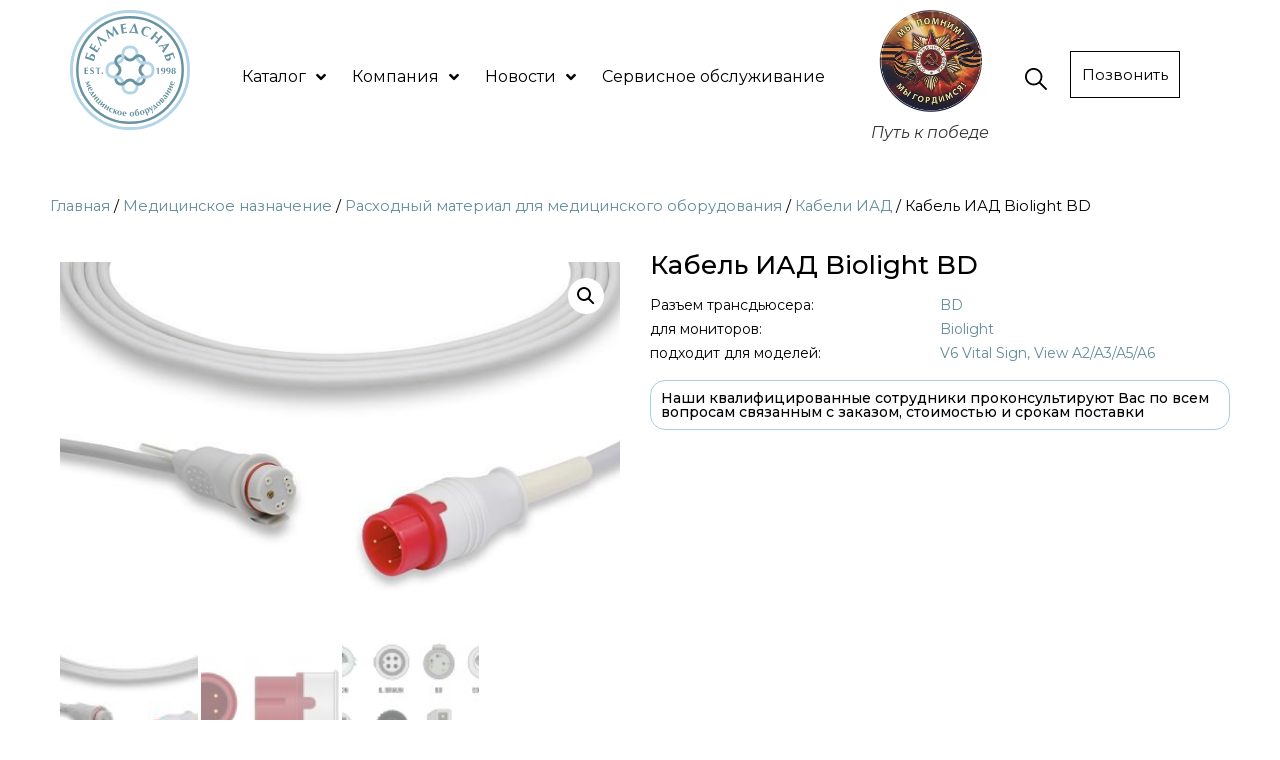

--- FILE ---
content_type: text/html; charset=UTF-8
request_url: https://belmedsnab.by/product/kabel-iad-biolight-bd/
body_size: 33207
content:
<!doctype html>
<html lang="ru-RU">
<head>
	<meta charset="UTF-8">
		<meta name="viewport" content="width=device-width, initial-scale=1">
	<link rel="profile" href="http://gmpg.org/xfn/11">
	<meta name='robots' content='index, follow, max-image-preview:large, max-snippet:-1, max-video-preview:-1' />

	<!-- This site is optimized with the Yoast SEO plugin v21.4 - https://yoast.com/wordpress/plugins/seo/ -->
	<title>Кабель ИАД Biolight BD - Белмедснаб</title>
	<link rel="canonical" href="https://belmedsnab.by/product/kabel-iad-biolight-bd/" />
	<meta property="og:locale" content="ru_RU" />
	<meta property="og:type" content="article" />
	<meta property="og:title" content="Кабель ИАД Biolight BD - Белмедснаб" />
	<meta property="og:url" content="https://belmedsnab.by/product/kabel-iad-biolight-bd/" />
	<meta property="og:site_name" content="Белмедснаб" />
	<meta property="article:modified_time" content="2019-08-18T18:46:49+00:00" />
	<meta property="og:image" content="https://belmedsnab.by/wp-content/uploads/2019/08/IC-BLT-BD0_grande.jpg" />
	<meta property="og:image:width" content="600" />
	<meta property="og:image:height" content="400" />
	<meta property="og:image:type" content="image/jpeg" />
	<meta name="twitter:card" content="summary_large_image" />
	<script type="application/ld+json" class="yoast-schema-graph">{"@context":"https://schema.org","@graph":[{"@type":"WebPage","@id":"https://belmedsnab.by/product/kabel-iad-biolight-bd/","url":"https://belmedsnab.by/product/kabel-iad-biolight-bd/","name":"Кабель ИАД Biolight BD - Белмедснаб","isPartOf":{"@id":"https://belmedsnab.by/#website"},"primaryImageOfPage":{"@id":"https://belmedsnab.by/product/kabel-iad-biolight-bd/#primaryimage"},"image":{"@id":"https://belmedsnab.by/product/kabel-iad-biolight-bd/#primaryimage"},"thumbnailUrl":"https://belmedsnab.by/wp-content/uploads/2019/08/IC-BLT-BD0_grande.jpg","datePublished":"2019-08-18T18:46:46+00:00","dateModified":"2019-08-18T18:46:49+00:00","breadcrumb":{"@id":"https://belmedsnab.by/product/kabel-iad-biolight-bd/#breadcrumb"},"inLanguage":"ru-RU","potentialAction":[{"@type":"ReadAction","target":["https://belmedsnab.by/product/kabel-iad-biolight-bd/"]}]},{"@type":"ImageObject","inLanguage":"ru-RU","@id":"https://belmedsnab.by/product/kabel-iad-biolight-bd/#primaryimage","url":"https://belmedsnab.by/wp-content/uploads/2019/08/IC-BLT-BD0_grande.jpg","contentUrl":"https://belmedsnab.by/wp-content/uploads/2019/08/IC-BLT-BD0_grande.jpg","width":600,"height":400},{"@type":"BreadcrumbList","@id":"https://belmedsnab.by/product/kabel-iad-biolight-bd/#breadcrumb","itemListElement":[{"@type":"ListItem","position":1,"name":"Главная страница","item":"https://belmedsnab.by/"},{"@type":"ListItem","position":2,"name":"Товары","item":"https://belmedsnab.by/shop/"},{"@type":"ListItem","position":3,"name":"Кабель ИАД Biolight BD"}]},{"@type":"WebSite","@id":"https://belmedsnab.by/#website","url":"https://belmedsnab.by/","name":"Белмедснаб","description":"","potentialAction":[{"@type":"SearchAction","target":{"@type":"EntryPoint","urlTemplate":"https://belmedsnab.by/?s={search_term_string}"},"query-input":"required name=search_term_string"}],"inLanguage":"ru-RU"}]}</script>
	<!-- / Yoast SEO plugin. -->


<link rel='dns-prefetch' href='//api-maps.yandex.ru' />
<link rel='preconnect' href='//api-maps.yandex.ru' />
<link rel="alternate" type="application/rss+xml" title="Белмедснаб &raquo; Лента" href="https://belmedsnab.by/feed/" />
<link rel="alternate" type="application/rss+xml" title="Белмедснаб &raquo; Лента комментариев" href="https://belmedsnab.by/comments/feed/" />
<link rel="alternate" type="application/rss+xml" title="Белмедснаб &raquo; Лента комментариев к &laquo;Кабель ИАД Biolight BD&raquo;" href="https://belmedsnab.by/product/kabel-iad-biolight-bd/feed/" />
<script type="text/javascript">
window._wpemojiSettings = {"baseUrl":"https:\/\/s.w.org\/images\/core\/emoji\/14.0.0\/72x72\/","ext":".png","svgUrl":"https:\/\/s.w.org\/images\/core\/emoji\/14.0.0\/svg\/","svgExt":".svg","source":{"concatemoji":"https:\/\/belmedsnab.by\/wp-includes\/js\/wp-emoji-release.min.js?ver=6.2.8"}};
/*! This file is auto-generated */
!function(e,a,t){var n,r,o,i=a.createElement("canvas"),p=i.getContext&&i.getContext("2d");function s(e,t){p.clearRect(0,0,i.width,i.height),p.fillText(e,0,0);e=i.toDataURL();return p.clearRect(0,0,i.width,i.height),p.fillText(t,0,0),e===i.toDataURL()}function c(e){var t=a.createElement("script");t.src=e,t.defer=t.type="text/javascript",a.getElementsByTagName("head")[0].appendChild(t)}for(o=Array("flag","emoji"),t.supports={everything:!0,everythingExceptFlag:!0},r=0;r<o.length;r++)t.supports[o[r]]=function(e){if(p&&p.fillText)switch(p.textBaseline="top",p.font="600 32px Arial",e){case"flag":return s("\ud83c\udff3\ufe0f\u200d\u26a7\ufe0f","\ud83c\udff3\ufe0f\u200b\u26a7\ufe0f")?!1:!s("\ud83c\uddfa\ud83c\uddf3","\ud83c\uddfa\u200b\ud83c\uddf3")&&!s("\ud83c\udff4\udb40\udc67\udb40\udc62\udb40\udc65\udb40\udc6e\udb40\udc67\udb40\udc7f","\ud83c\udff4\u200b\udb40\udc67\u200b\udb40\udc62\u200b\udb40\udc65\u200b\udb40\udc6e\u200b\udb40\udc67\u200b\udb40\udc7f");case"emoji":return!s("\ud83e\udef1\ud83c\udffb\u200d\ud83e\udef2\ud83c\udfff","\ud83e\udef1\ud83c\udffb\u200b\ud83e\udef2\ud83c\udfff")}return!1}(o[r]),t.supports.everything=t.supports.everything&&t.supports[o[r]],"flag"!==o[r]&&(t.supports.everythingExceptFlag=t.supports.everythingExceptFlag&&t.supports[o[r]]);t.supports.everythingExceptFlag=t.supports.everythingExceptFlag&&!t.supports.flag,t.DOMReady=!1,t.readyCallback=function(){t.DOMReady=!0},t.supports.everything||(n=function(){t.readyCallback()},a.addEventListener?(a.addEventListener("DOMContentLoaded",n,!1),e.addEventListener("load",n,!1)):(e.attachEvent("onload",n),a.attachEvent("onreadystatechange",function(){"complete"===a.readyState&&t.readyCallback()})),(e=t.source||{}).concatemoji?c(e.concatemoji):e.wpemoji&&e.twemoji&&(c(e.twemoji),c(e.wpemoji)))}(window,document,window._wpemojiSettings);
</script>
<style type="text/css">
img.wp-smiley,
img.emoji {
	display: inline !important;
	border: none !important;
	box-shadow: none !important;
	height: 1em !important;
	width: 1em !important;
	margin: 0 0.07em !important;
	vertical-align: -0.1em !important;
	background: none !important;
	padding: 0 !important;
}
</style>
	<link rel='stylesheet' id='hello-elementor-theme-style-css' href='https://belmedsnab.by/wp-content/themes/hello-elementor/theme.min.css?ver=2.2.0' type='text/css' media='all' />
<link rel='stylesheet' id='jet-menu-hello-css' href='https://belmedsnab.by/wp-content/plugins/jet-menu/integration/themes/hello-elementor/assets/css/style.css?ver=2.2.3' type='text/css' media='all' />
<link rel='stylesheet' id='wp-block-library-css' href='https://belmedsnab.by/wp-includes/css/dist/block-library/style.min.css?ver=6.2.8' type='text/css' media='all' />
<link rel='stylesheet' id='wc-blocks-vendors-style-css' href='https://belmedsnab.by/wp-content/plugins/woocommerce/packages/woocommerce-blocks/build/wc-blocks-vendors-style.css?ver=10.0.4' type='text/css' media='all' />
<link rel='stylesheet' id='wc-blocks-style-css' href='https://belmedsnab.by/wp-content/plugins/woocommerce/packages/woocommerce-blocks/build/wc-blocks-style.css?ver=10.0.4' type='text/css' media='all' />
<link rel='stylesheet' id='jet-engine-frontend-css' href='https://belmedsnab.by/wp-content/plugins/jet-engine/assets/css/frontend.css?ver=2.10.1' type='text/css' media='all' />
<link rel='stylesheet' id='classic-theme-styles-css' href='https://belmedsnab.by/wp-includes/css/classic-themes.min.css?ver=6.2.8' type='text/css' media='all' />
<style id='global-styles-inline-css' type='text/css'>
body{--wp--preset--color--black: #000000;--wp--preset--color--cyan-bluish-gray: #abb8c3;--wp--preset--color--white: #ffffff;--wp--preset--color--pale-pink: #f78da7;--wp--preset--color--vivid-red: #cf2e2e;--wp--preset--color--luminous-vivid-orange: #ff6900;--wp--preset--color--luminous-vivid-amber: #fcb900;--wp--preset--color--light-green-cyan: #7bdcb5;--wp--preset--color--vivid-green-cyan: #00d084;--wp--preset--color--pale-cyan-blue: #8ed1fc;--wp--preset--color--vivid-cyan-blue: #0693e3;--wp--preset--color--vivid-purple: #9b51e0;--wp--preset--gradient--vivid-cyan-blue-to-vivid-purple: linear-gradient(135deg,rgba(6,147,227,1) 0%,rgb(155,81,224) 100%);--wp--preset--gradient--light-green-cyan-to-vivid-green-cyan: linear-gradient(135deg,rgb(122,220,180) 0%,rgb(0,208,130) 100%);--wp--preset--gradient--luminous-vivid-amber-to-luminous-vivid-orange: linear-gradient(135deg,rgba(252,185,0,1) 0%,rgba(255,105,0,1) 100%);--wp--preset--gradient--luminous-vivid-orange-to-vivid-red: linear-gradient(135deg,rgba(255,105,0,1) 0%,rgb(207,46,46) 100%);--wp--preset--gradient--very-light-gray-to-cyan-bluish-gray: linear-gradient(135deg,rgb(238,238,238) 0%,rgb(169,184,195) 100%);--wp--preset--gradient--cool-to-warm-spectrum: linear-gradient(135deg,rgb(74,234,220) 0%,rgb(151,120,209) 20%,rgb(207,42,186) 40%,rgb(238,44,130) 60%,rgb(251,105,98) 80%,rgb(254,248,76) 100%);--wp--preset--gradient--blush-light-purple: linear-gradient(135deg,rgb(255,206,236) 0%,rgb(152,150,240) 100%);--wp--preset--gradient--blush-bordeaux: linear-gradient(135deg,rgb(254,205,165) 0%,rgb(254,45,45) 50%,rgb(107,0,62) 100%);--wp--preset--gradient--luminous-dusk: linear-gradient(135deg,rgb(255,203,112) 0%,rgb(199,81,192) 50%,rgb(65,88,208) 100%);--wp--preset--gradient--pale-ocean: linear-gradient(135deg,rgb(255,245,203) 0%,rgb(182,227,212) 50%,rgb(51,167,181) 100%);--wp--preset--gradient--electric-grass: linear-gradient(135deg,rgb(202,248,128) 0%,rgb(113,206,126) 100%);--wp--preset--gradient--midnight: linear-gradient(135deg,rgb(2,3,129) 0%,rgb(40,116,252) 100%);--wp--preset--duotone--dark-grayscale: url('#wp-duotone-dark-grayscale');--wp--preset--duotone--grayscale: url('#wp-duotone-grayscale');--wp--preset--duotone--purple-yellow: url('#wp-duotone-purple-yellow');--wp--preset--duotone--blue-red: url('#wp-duotone-blue-red');--wp--preset--duotone--midnight: url('#wp-duotone-midnight');--wp--preset--duotone--magenta-yellow: url('#wp-duotone-magenta-yellow');--wp--preset--duotone--purple-green: url('#wp-duotone-purple-green');--wp--preset--duotone--blue-orange: url('#wp-duotone-blue-orange');--wp--preset--font-size--small: 13px;--wp--preset--font-size--medium: 20px;--wp--preset--font-size--large: 36px;--wp--preset--font-size--x-large: 42px;--wp--preset--spacing--20: 0.44rem;--wp--preset--spacing--30: 0.67rem;--wp--preset--spacing--40: 1rem;--wp--preset--spacing--50: 1.5rem;--wp--preset--spacing--60: 2.25rem;--wp--preset--spacing--70: 3.38rem;--wp--preset--spacing--80: 5.06rem;--wp--preset--shadow--natural: 6px 6px 9px rgba(0, 0, 0, 0.2);--wp--preset--shadow--deep: 12px 12px 50px rgba(0, 0, 0, 0.4);--wp--preset--shadow--sharp: 6px 6px 0px rgba(0, 0, 0, 0.2);--wp--preset--shadow--outlined: 6px 6px 0px -3px rgba(255, 255, 255, 1), 6px 6px rgba(0, 0, 0, 1);--wp--preset--shadow--crisp: 6px 6px 0px rgba(0, 0, 0, 1);}:where(.is-layout-flex){gap: 0.5em;}body .is-layout-flow > .alignleft{float: left;margin-inline-start: 0;margin-inline-end: 2em;}body .is-layout-flow > .alignright{float: right;margin-inline-start: 2em;margin-inline-end: 0;}body .is-layout-flow > .aligncenter{margin-left: auto !important;margin-right: auto !important;}body .is-layout-constrained > .alignleft{float: left;margin-inline-start: 0;margin-inline-end: 2em;}body .is-layout-constrained > .alignright{float: right;margin-inline-start: 2em;margin-inline-end: 0;}body .is-layout-constrained > .aligncenter{margin-left: auto !important;margin-right: auto !important;}body .is-layout-constrained > :where(:not(.alignleft):not(.alignright):not(.alignfull)){max-width: var(--wp--style--global--content-size);margin-left: auto !important;margin-right: auto !important;}body .is-layout-constrained > .alignwide{max-width: var(--wp--style--global--wide-size);}body .is-layout-flex{display: flex;}body .is-layout-flex{flex-wrap: wrap;align-items: center;}body .is-layout-flex > *{margin: 0;}:where(.wp-block-columns.is-layout-flex){gap: 2em;}.has-black-color{color: var(--wp--preset--color--black) !important;}.has-cyan-bluish-gray-color{color: var(--wp--preset--color--cyan-bluish-gray) !important;}.has-white-color{color: var(--wp--preset--color--white) !important;}.has-pale-pink-color{color: var(--wp--preset--color--pale-pink) !important;}.has-vivid-red-color{color: var(--wp--preset--color--vivid-red) !important;}.has-luminous-vivid-orange-color{color: var(--wp--preset--color--luminous-vivid-orange) !important;}.has-luminous-vivid-amber-color{color: var(--wp--preset--color--luminous-vivid-amber) !important;}.has-light-green-cyan-color{color: var(--wp--preset--color--light-green-cyan) !important;}.has-vivid-green-cyan-color{color: var(--wp--preset--color--vivid-green-cyan) !important;}.has-pale-cyan-blue-color{color: var(--wp--preset--color--pale-cyan-blue) !important;}.has-vivid-cyan-blue-color{color: var(--wp--preset--color--vivid-cyan-blue) !important;}.has-vivid-purple-color{color: var(--wp--preset--color--vivid-purple) !important;}.has-black-background-color{background-color: var(--wp--preset--color--black) !important;}.has-cyan-bluish-gray-background-color{background-color: var(--wp--preset--color--cyan-bluish-gray) !important;}.has-white-background-color{background-color: var(--wp--preset--color--white) !important;}.has-pale-pink-background-color{background-color: var(--wp--preset--color--pale-pink) !important;}.has-vivid-red-background-color{background-color: var(--wp--preset--color--vivid-red) !important;}.has-luminous-vivid-orange-background-color{background-color: var(--wp--preset--color--luminous-vivid-orange) !important;}.has-luminous-vivid-amber-background-color{background-color: var(--wp--preset--color--luminous-vivid-amber) !important;}.has-light-green-cyan-background-color{background-color: var(--wp--preset--color--light-green-cyan) !important;}.has-vivid-green-cyan-background-color{background-color: var(--wp--preset--color--vivid-green-cyan) !important;}.has-pale-cyan-blue-background-color{background-color: var(--wp--preset--color--pale-cyan-blue) !important;}.has-vivid-cyan-blue-background-color{background-color: var(--wp--preset--color--vivid-cyan-blue) !important;}.has-vivid-purple-background-color{background-color: var(--wp--preset--color--vivid-purple) !important;}.has-black-border-color{border-color: var(--wp--preset--color--black) !important;}.has-cyan-bluish-gray-border-color{border-color: var(--wp--preset--color--cyan-bluish-gray) !important;}.has-white-border-color{border-color: var(--wp--preset--color--white) !important;}.has-pale-pink-border-color{border-color: var(--wp--preset--color--pale-pink) !important;}.has-vivid-red-border-color{border-color: var(--wp--preset--color--vivid-red) !important;}.has-luminous-vivid-orange-border-color{border-color: var(--wp--preset--color--luminous-vivid-orange) !important;}.has-luminous-vivid-amber-border-color{border-color: var(--wp--preset--color--luminous-vivid-amber) !important;}.has-light-green-cyan-border-color{border-color: var(--wp--preset--color--light-green-cyan) !important;}.has-vivid-green-cyan-border-color{border-color: var(--wp--preset--color--vivid-green-cyan) !important;}.has-pale-cyan-blue-border-color{border-color: var(--wp--preset--color--pale-cyan-blue) !important;}.has-vivid-cyan-blue-border-color{border-color: var(--wp--preset--color--vivid-cyan-blue) !important;}.has-vivid-purple-border-color{border-color: var(--wp--preset--color--vivid-purple) !important;}.has-vivid-cyan-blue-to-vivid-purple-gradient-background{background: var(--wp--preset--gradient--vivid-cyan-blue-to-vivid-purple) !important;}.has-light-green-cyan-to-vivid-green-cyan-gradient-background{background: var(--wp--preset--gradient--light-green-cyan-to-vivid-green-cyan) !important;}.has-luminous-vivid-amber-to-luminous-vivid-orange-gradient-background{background: var(--wp--preset--gradient--luminous-vivid-amber-to-luminous-vivid-orange) !important;}.has-luminous-vivid-orange-to-vivid-red-gradient-background{background: var(--wp--preset--gradient--luminous-vivid-orange-to-vivid-red) !important;}.has-very-light-gray-to-cyan-bluish-gray-gradient-background{background: var(--wp--preset--gradient--very-light-gray-to-cyan-bluish-gray) !important;}.has-cool-to-warm-spectrum-gradient-background{background: var(--wp--preset--gradient--cool-to-warm-spectrum) !important;}.has-blush-light-purple-gradient-background{background: var(--wp--preset--gradient--blush-light-purple) !important;}.has-blush-bordeaux-gradient-background{background: var(--wp--preset--gradient--blush-bordeaux) !important;}.has-luminous-dusk-gradient-background{background: var(--wp--preset--gradient--luminous-dusk) !important;}.has-pale-ocean-gradient-background{background: var(--wp--preset--gradient--pale-ocean) !important;}.has-electric-grass-gradient-background{background: var(--wp--preset--gradient--electric-grass) !important;}.has-midnight-gradient-background{background: var(--wp--preset--gradient--midnight) !important;}.has-small-font-size{font-size: var(--wp--preset--font-size--small) !important;}.has-medium-font-size{font-size: var(--wp--preset--font-size--medium) !important;}.has-large-font-size{font-size: var(--wp--preset--font-size--large) !important;}.has-x-large-font-size{font-size: var(--wp--preset--font-size--x-large) !important;}
.wp-block-navigation a:where(:not(.wp-element-button)){color: inherit;}
:where(.wp-block-columns.is-layout-flex){gap: 2em;}
.wp-block-pullquote{font-size: 1.5em;line-height: 1.6;}
</style>
<link rel='stylesheet' id='photoswipe-css' href='https://belmedsnab.by/wp-content/plugins/woocommerce/assets/css/photoswipe/photoswipe.min.css?ver=7.7.0' type='text/css' media='all' />
<link rel='stylesheet' id='photoswipe-default-skin-css' href='https://belmedsnab.by/wp-content/plugins/woocommerce/assets/css/photoswipe/default-skin/default-skin.min.css?ver=7.7.0' type='text/css' media='all' />
<link rel='stylesheet' id='woocommerce-layout-css' href='https://belmedsnab.by/wp-content/plugins/woocommerce/assets/css/woocommerce-layout.css?ver=7.7.0' type='text/css' media='all' />
<link rel='stylesheet' id='woocommerce-smallscreen-css' href='https://belmedsnab.by/wp-content/plugins/woocommerce/assets/css/woocommerce-smallscreen.css?ver=7.7.0' type='text/css' media='only screen and (max-width: 768px)' />
<link rel='stylesheet' id='woocommerce-general-css' href='https://belmedsnab.by/wp-content/plugins/woocommerce/assets/css/woocommerce.css?ver=7.7.0' type='text/css' media='all' />
<style id='woocommerce-inline-inline-css' type='text/css'>
.woocommerce form .form-row .required { visibility: visible; }
</style>
<link rel='stylesheet' id='iksm-public-style-css' href='https://belmedsnab.by/wp-content/plugins/iks-menu-pro/assets/css/public.css?ver=1.8.3' type='text/css' media='all' />
<link rel='stylesheet' id='hello-elementor-css' href='https://belmedsnab.by/wp-content/themes/hello-elementor/style.min.css?ver=2.2.0' type='text/css' media='all' />
<link rel='stylesheet' id='font-awesome-all-css' href='https://belmedsnab.by/wp-content/plugins/jet-menu/assets/public/lib/font-awesome/css/all.min.css?ver=5.12.0' type='text/css' media='all' />
<link rel='stylesheet' id='font-awesome-v4-shims-css' href='https://belmedsnab.by/wp-content/plugins/jet-menu/assets/public/lib/font-awesome/css/v4-shims.min.css?ver=5.12.0' type='text/css' media='all' />
<link rel='stylesheet' id='jet-menu-public-styles-css' href='https://belmedsnab.by/wp-content/plugins/jet-menu/assets/public/css/public.css?ver=2.2.3' type='text/css' media='all' />
<link rel='stylesheet' id='mediaelement-css' href='https://belmedsnab.by/wp-includes/js/mediaelement/mediaelementplayer-legacy.min.css?ver=4.2.17' type='text/css' media='all' />
<link rel='stylesheet' id='jet-woo-product-gallery-css' href='https://belmedsnab.by/wp-content/plugins/jet-woo-product-gallery/assets/css/jet-woo-product-gallery.css?ver=2.1.11' type='text/css' media='all' />
<link rel='stylesheet' id='elementor-icons-css' href='https://belmedsnab.by/wp-content/plugins/elementor/assets/lib/eicons/css/elementor-icons.min.css?ver=5.23.0' type='text/css' media='all' />
<link rel='stylesheet' id='elementor-frontend-css' href='https://belmedsnab.by/wp-content/uploads/elementor/css/custom-frontend.min.css?ver=1762774936' type='text/css' media='all' />
<style id='elementor-frontend-inline-css' type='text/css'>
.elementor-kit-4297{--e-global-color-primary:#000000;--e-global-color-secondary:#000000;--e-global-color-text:#000000;--e-global-color-accent:#638D9D;--e-global-color-7f8bafb6:#6EC1E4;--e-global-typography-primary-font-family:"Montserrat";--e-global-typography-primary-font-weight:600;--e-global-typography-secondary-font-family:"Montserrat";--e-global-typography-secondary-font-weight:400;--e-global-typography-text-font-family:"Montserrat";--e-global-typography-text-font-size:16px;--e-global-typography-text-font-weight:400;--e-global-typography-accent-font-family:"Montserrat";--e-global-typography-accent-font-weight:500;color:#000000;font-family:"Montserrat", Montserrat;font-size:16px;font-weight:400;}.elementor-kit-4297 a{color:var( --e-global-color-accent );}.elementor-kit-4297 h1{color:#000000;font-family:"Montserrat", Montserrat;font-size:32px;font-weight:500;}.elementor-kit-4297 h2{color:#000000;font-family:"Montserrat", Montserrat;font-size:26px;font-weight:500;}.elementor-kit-4297 h3{color:#000000;font-family:"Montserrat", Montserrat;font-size:20px;font-weight:500;}.elementor-kit-4297 h4{color:#000000;}.elementor-kit-4297 h5{color:#000000;}.elementor-kit-4297 h6{color:#000000;}.elementor-kit-4297 button,.elementor-kit-4297 input[type="button"],.elementor-kit-4297 input[type="submit"],.elementor-kit-4297 .elementor-button{color:#000000;background-color:#FFFFFF;border-style:solid;border-width:1px 1px 1px 1px;border-radius:0px 0px 0px 0px;}.elementor-kit-4297 button:hover,.elementor-kit-4297 button:focus,.elementor-kit-4297 input[type="button"]:hover,.elementor-kit-4297 input[type="button"]:focus,.elementor-kit-4297 input[type="submit"]:hover,.elementor-kit-4297 input[type="submit"]:focus,.elementor-kit-4297 .elementor-button:hover,.elementor-kit-4297 .elementor-button:focus{color:#FFFFFF;background-color:var( --e-global-color-accent );border-style:solid;border-width:1px 1px 1px 1px;border-color:var( --e-global-color-accent );}.elementor-section.elementor-section-boxed > .elementor-container{max-width:1200px;}.e-con{--container-max-width:1200px;}{}h1.entry-title{display:var(--page-title-display);}.elementor-kit-4297 e-page-transition{background-color:#FFBC7D;}@media(max-width:1024px){.elementor-section.elementor-section-boxed > .elementor-container{max-width:1024px;}.e-con{--container-max-width:1024px;}}@media(max-width:767px){.elementor-section.elementor-section-boxed > .elementor-container{max-width:767px;}.e-con{--container-max-width:767px;}}
.elementor-35 .elementor-element.elementor-element-eac4d08 > .elementor-widget-wrap > .elementor-widget:not(.elementor-widget__width-auto):not(.elementor-widget__width-initial):not(:last-child):not(.elementor-absolute){margin-bottom:0px;}.elementor-35 .elementor-element.elementor-element-e8367c2{text-align:center;width:var( --container-widget-width, 102.147% );max-width:102.147%;--container-widget-width:102.147%;--container-widget-flex-grow:0;}.elementor-35 .elementor-element.elementor-element-e8367c2 img{width:80%;}.elementor-bc-flex-widget .elementor-35 .elementor-element.elementor-element-366c7af.elementor-column .elementor-widget-wrap{align-items:center;}.elementor-35 .elementor-element.elementor-element-366c7af.elementor-column.elementor-element[data-element_type="column"] > .elementor-widget-wrap.elementor-element-populated{align-content:center;align-items:center;}.elementor-35 .elementor-element.elementor-element-366c7af.elementor-column > .elementor-widget-wrap{justify-content:flex-start;}.elementor-35 .elementor-element.elementor-element-366c7af > .elementor-widget-wrap > .elementor-widget:not(.elementor-widget__width-auto):not(.elementor-widget__width-initial):not(:last-child):not(.elementor-absolute){margin-bottom:0px;}.elementor-35 .elementor-element.elementor-element-94f86bd .jet-menu{justify-content:flex-start !important;}.jet-desktop-menu-active .elementor-35 .elementor-element.elementor-element-94f86bd .jet-menu > .jet-menu-item{flex-grow:0;}.elementor-35 .elementor-element.elementor-element-94f86bd .jet-menu .jet-menu-item .top-level-link{color:#000000;margin:3px 3px 3px 3px;}.elementor-35 .elementor-element.elementor-element-94f86bd .jet-menu .jet-menu-item:hover > .top-level-link{color:var( --e-global-color-accent );}.elementor-35 .elementor-element.elementor-element-94f86bd .jet-menu .jet-menu-item.jet-current-menu-item .top-level-link{color:var( --e-global-color-accent );}.elementor-35 .elementor-element.elementor-element-94f86bd .jet-menu ul.jet-sub-menu{border-radius:0px 0px 0px 0px;}.elementor-35 .elementor-element.elementor-element-94f86bd .jet-menu li.jet-sub-menu-item .sub-level-link{color:var( --e-global-color-primary );border-radius:0px 0px 0px 0px;}.elementor-35 .elementor-element.elementor-element-94f86bd .jet-mobile-menu__container{z-index:999;}.elementor-35 .elementor-element.elementor-element-94f86bd .jet-mobile-menu-widget .jet-mobile-menu-cover{z-index:calc(999-1);}.elementor-35 .elementor-element.elementor-element-94f86bd .jet-mobile-menu__item .jet-menu-icon{align-self:center;justify-content:center;}.elementor-35 .elementor-element.elementor-element-94f86bd .jet-mobile-menu__item .jet-menu-badge{align-self:flex-start;}.elementor-35 .elementor-element.elementor-element-94f86bd{width:var( --container-widget-width, 101.729% );max-width:101.729%;--container-widget-width:101.729%;--container-widget-flex-grow:0;}.elementor-bc-flex-widget .elementor-35 .elementor-element.elementor-element-b04a95b.elementor-column .elementor-widget-wrap{align-items:center;}.elementor-35 .elementor-element.elementor-element-b04a95b.elementor-column.elementor-element[data-element_type="column"] > .elementor-widget-wrap.elementor-element-populated{align-content:center;align-items:center;}.elementor-35 .elementor-element.elementor-element-b04a95b > .elementor-widget-wrap > .elementor-widget:not(.elementor-widget__width-auto):not(.elementor-widget__width-initial):not(:last-child):not(.elementor-absolute){margin-bottom:0px;}.elementor-35 .elementor-element.elementor-element-bba062f{text-align:center;width:var( --container-widget-width, 107.195% );max-width:107.195%;--container-widget-width:107.195%;--container-widget-flex-grow:0;}.elementor-35 .elementor-element.elementor-element-bba062f img{width:72%;}.elementor-35 .elementor-element.elementor-element-bba062f .widget-image-caption{text-align:center;margin-top:10px;}.elementor-35 .elementor-element.elementor-element-bba062f > .elementor-widget-container{margin:0px 0px 0px 0px;}.elementor-bc-flex-widget .elementor-35 .elementor-element.elementor-element-2c92fe7.elementor-column .elementor-widget-wrap{align-items:center;}.elementor-35 .elementor-element.elementor-element-2c92fe7.elementor-column.elementor-element[data-element_type="column"] > .elementor-widget-wrap.elementor-element-populated{align-content:center;align-items:center;}.elementor-35 .elementor-element.elementor-element-2c92fe7 > .elementor-widget-wrap > .elementor-widget:not(.elementor-widget__width-auto):not(.elementor-widget__width-initial):not(:last-child):not(.elementor-absolute){margin-bottom:0px;}.elementor-35 .elementor-element.elementor-element-5004eee .elementor-icon-wrapper{text-align:center;}.elementor-35 .elementor-element.elementor-element-5004eee .elementor-icon{font-size:22px;}.elementor-35 .elementor-element.elementor-element-5004eee .elementor-icon svg{height:22px;}.elementor-35 .elementor-element.elementor-element-5004eee > .elementor-widget-container{margin:10px 0px 0px 0px;}.elementor-bc-flex-widget .elementor-35 .elementor-element.elementor-element-fa34b09.elementor-column .elementor-widget-wrap{align-items:center;}.elementor-35 .elementor-element.elementor-element-fa34b09.elementor-column.elementor-element[data-element_type="column"] > .elementor-widget-wrap.elementor-element-populated{align-content:center;align-items:center;}.elementor-35 .elementor-element.elementor-element-fa34b09 > .elementor-widget-wrap > .elementor-widget:not(.elementor-widget__width-auto):not(.elementor-widget__width-initial):not(:last-child):not(.elementor-absolute){margin-bottom:0px;}.elementor-35 .elementor-element.elementor-element-fa34b09 > .elementor-element-populated{padding:0px 10px 5px 10px;}.elementor-35 .elementor-element.elementor-element-0e59faf .elementor-button{fill:#000000;color:#000000;background-color:#FFFFFF;border-style:solid;border-width:1px 1px 1px 1px;border-radius:0px 0px 0px 0px;padding:15px 40px 15px 40px;}.elementor-35 .elementor-element.elementor-element-0e59faf .elementor-button:hover, .elementor-35 .elementor-element.elementor-element-0e59faf .elementor-button:focus{color:#FFFFFF;background-color:#638D9D;border-color:#638D9D;}.elementor-35 .elementor-element.elementor-element-0e59faf .elementor-button:hover svg, .elementor-35 .elementor-element.elementor-element-0e59faf .elementor-button:focus svg{fill:#FFFFFF;}.elementor-35 .elementor-element.elementor-element-afa4f25:not(.elementor-motion-effects-element-type-background), .elementor-35 .elementor-element.elementor-element-afa4f25 > .elementor-motion-effects-container > .elementor-motion-effects-layer{background-color:#FFFFFF;}.elementor-35 .elementor-element.elementor-element-afa4f25{transition:background 0.3s, border 0.3s, border-radius 0.3s, box-shadow 0.3s;}.elementor-35 .elementor-element.elementor-element-afa4f25 > .elementor-background-overlay{transition:background 0.3s, border-radius 0.3s, opacity 0.3s;}.elementor-35 .elementor-element.elementor-element-0a83e30{text-align:left;}.elementor-bc-flex-widget .elementor-35 .elementor-element.elementor-element-66796f5.elementor-column .elementor-widget-wrap{align-items:center;}.elementor-35 .elementor-element.elementor-element-66796f5.elementor-column.elementor-element[data-element_type="column"] > .elementor-widget-wrap.elementor-element-populated{align-content:center;align-items:center;}.elementor-35 .elementor-element.elementor-element-66796f5 > .elementor-widget-wrap > .elementor-widget:not(.elementor-widget__width-auto):not(.elementor-widget__width-initial):not(:last-child):not(.elementor-absolute){margin-bottom:0px;}.elementor-35 .elementor-element.elementor-element-66796f5 > .elementor-element-populated{padding:0px 0px 0px 0px;}.elementor-35 .elementor-element.elementor-element-fe334e1 .elementor-menu-toggle{margin:0 auto;}.elementor-35 .elementor-element.elementor-element-fe334e1 .elementor-nav-menu .elementor-item{font-size:14px;}.elementor-35 .elementor-element.elementor-element-fe334e1 .elementor-nav-menu--main .elementor-item:hover,
					.elementor-35 .elementor-element.elementor-element-fe334e1 .elementor-nav-menu--main .elementor-item.elementor-item-active,
					.elementor-35 .elementor-element.elementor-element-fe334e1 .elementor-nav-menu--main .elementor-item.highlighted,
					.elementor-35 .elementor-element.elementor-element-fe334e1 .elementor-nav-menu--main .elementor-item:focus{color:var( --e-global-color-text );fill:var( --e-global-color-text );}.elementor-35 .elementor-element.elementor-element-fe334e1 .elementor-nav-menu--dropdown .elementor-item, .elementor-35 .elementor-element.elementor-element-fe334e1 .elementor-nav-menu--dropdown  .elementor-sub-item{font-size:11px;}.elementor-35 .elementor-element.elementor-element-fe334e1 .elementor-nav-menu--main .elementor-nav-menu--dropdown, .elementor-35 .elementor-element.elementor-element-fe334e1 .elementor-nav-menu__container.elementor-nav-menu--dropdown{box-shadow:0px 0px 10px 0px rgba(0,0,0,0.5);}.elementor-35 .elementor-element.elementor-element-c6e7f8f{text-align:center;width:var( --container-widget-width, 107.195% );max-width:107.195%;--container-widget-width:107.195%;--container-widget-flex-grow:0;}.elementor-35 .elementor-element.elementor-element-c6e7f8f img{width:40%;}.elementor-35 .elementor-element.elementor-element-c6e7f8f .widget-image-caption{text-align:center;margin-top:10px;}.elementor-35 .elementor-element.elementor-element-c6e7f8f > .elementor-widget-container{margin:0px 0px 0px 0px;}.elementor-35 .elementor-element.elementor-element-30fe68d{text-align:left;}.elementor-bc-flex-widget .elementor-35 .elementor-element.elementor-element-ebea6d4.elementor-column .elementor-widget-wrap{align-items:center;}.elementor-35 .elementor-element.elementor-element-ebea6d4.elementor-column.elementor-element[data-element_type="column"] > .elementor-widget-wrap.elementor-element-populated{align-content:center;align-items:center;}.elementor-35 .elementor-element.elementor-element-ebea6d4 > .elementor-widget-wrap > .elementor-widget:not(.elementor-widget__width-auto):not(.elementor-widget__width-initial):not(:last-child):not(.elementor-absolute){margin-bottom:0px;}.elementor-35 .elementor-element.elementor-element-ebea6d4 > .elementor-element-populated{padding:0px 0px 0px 0px;}.elementor-35 .elementor-element.elementor-element-d68fbda .elementor-nav-menu .elementor-item{font-size:14px;}.elementor-35 .elementor-element.elementor-element-d68fbda .elementor-nav-menu--main .elementor-item:hover,
					.elementor-35 .elementor-element.elementor-element-d68fbda .elementor-nav-menu--main .elementor-item.elementor-item-active,
					.elementor-35 .elementor-element.elementor-element-d68fbda .elementor-nav-menu--main .elementor-item.highlighted,
					.elementor-35 .elementor-element.elementor-element-d68fbda .elementor-nav-menu--main .elementor-item:focus{color:var( --e-global-color-7f8bafb6 );fill:var( --e-global-color-7f8bafb6 );}.elementor-35 .elementor-element.elementor-element-d68fbda .elementor-nav-menu--dropdown .elementor-item, .elementor-35 .elementor-element.elementor-element-d68fbda .elementor-nav-menu--dropdown  .elementor-sub-item{font-size:11px;}.elementor-35 .elementor-element.elementor-element-d68fbda .elementor-nav-menu--dropdown{border-style:none;}.elementor-35 .elementor-element.elementor-element-d68fbda .elementor-nav-menu--main .elementor-nav-menu--dropdown, .elementor-35 .elementor-element.elementor-element-d68fbda .elementor-nav-menu__container.elementor-nav-menu--dropdown{box-shadow:0px 0px 10px 0px rgba(0,0,0,0.5);}.elementor-35 .elementor-element.elementor-element-c0c9bec{text-align:center;width:var( --container-widget-width, 107.195% );max-width:107.195%;--container-widget-width:107.195%;--container-widget-flex-grow:0;}.elementor-35 .elementor-element.elementor-element-c0c9bec img{width:40%;}.elementor-35 .elementor-element.elementor-element-c0c9bec .widget-image-caption{text-align:center;color:var( --e-global-color-accent );text-shadow:0px 0px 15px rgba(0,0,0,0.3);margin-top:10px;}.elementor-35 .elementor-element.elementor-element-c0c9bec > .elementor-widget-container{margin:0px 0px 0px 0px;}.elementor-35 .elementor-element.elementor-element-95d539f{text-align:left;}.elementor-bc-flex-widget .elementor-35 .elementor-element.elementor-element-97a74fd.elementor-column .elementor-widget-wrap{align-items:center;}.elementor-35 .elementor-element.elementor-element-97a74fd.elementor-column.elementor-element[data-element_type="column"] > .elementor-widget-wrap.elementor-element-populated{align-content:center;align-items:center;}.elementor-35 .elementor-element.elementor-element-97a74fd > .elementor-widget-wrap > .elementor-widget:not(.elementor-widget__width-auto):not(.elementor-widget__width-initial):not(:last-child):not(.elementor-absolute){margin-bottom:0px;}.elementor-35 .elementor-element.elementor-element-97a74fd > .elementor-element-populated{padding:0px 0px 0px 0px;}.elementor-35 .elementor-element.elementor-element-93a3652 .elementor-menu-toggle{margin-left:auto;}.elementor-35 .elementor-element.elementor-element-93a3652 .elementor-nav-menu .elementor-item{font-size:14px;}.elementor-35 .elementor-element.elementor-element-93a3652 .elementor-nav-menu--main .elementor-item:hover,
					.elementor-35 .elementor-element.elementor-element-93a3652 .elementor-nav-menu--main .elementor-item.elementor-item-active,
					.elementor-35 .elementor-element.elementor-element-93a3652 .elementor-nav-menu--main .elementor-item.highlighted,
					.elementor-35 .elementor-element.elementor-element-93a3652 .elementor-nav-menu--main .elementor-item:focus{color:var( --e-global-color-7f8bafb6 );fill:var( --e-global-color-7f8bafb6 );}.elementor-35 .elementor-element.elementor-element-93a3652 .elementor-nav-menu--dropdown .elementor-item, .elementor-35 .elementor-element.elementor-element-93a3652 .elementor-nav-menu--dropdown  .elementor-sub-item{font-size:11px;}.elementor-35 .elementor-element.elementor-element-93a3652 .elementor-nav-menu--dropdown{border-style:none;}.elementor-35 .elementor-element.elementor-element-93a3652 .elementor-nav-menu--main .elementor-nav-menu--dropdown, .elementor-35 .elementor-element.elementor-element-93a3652 .elementor-nav-menu__container.elementor-nav-menu--dropdown{box-shadow:0px 0px 10px 0px rgba(0,0,0,0.5);}.elementor-35 .elementor-element.elementor-element-3a3621a{text-align:center;width:var( --container-widget-width, 107.195% );max-width:107.195%;--container-widget-width:107.195%;--container-widget-flex-grow:0;}.elementor-35 .elementor-element.elementor-element-3a3621a img{width:40%;}.elementor-35 .elementor-element.elementor-element-3a3621a .widget-image-caption{text-align:center;color:var( --e-global-color-accent );text-shadow:0px 0px 15px rgba(0,0,0,0.3);margin-top:10px;}.elementor-35 .elementor-element.elementor-element-3a3621a > .elementor-widget-container{margin:0px 0px 0px 0px;}@media(max-width:1200px){.elementor-bc-flex-widget .elementor-35 .elementor-element.elementor-element-eac4d08.elementor-column .elementor-widget-wrap{align-items:center;}.elementor-35 .elementor-element.elementor-element-eac4d08.elementor-column.elementor-element[data-element_type="column"] > .elementor-widget-wrap.elementor-element-populated{align-content:center;align-items:center;}.elementor-35 .elementor-element.elementor-element-e8367c2 img{width:128px;}.elementor-35 .elementor-element.elementor-element-366c7af > .elementor-widget-wrap > .elementor-widget:not(.elementor-widget__width-auto):not(.elementor-widget__width-initial):not(:last-child):not(.elementor-absolute){margin-bottom:0px;}.elementor-35 .elementor-element.elementor-element-94f86bd{width:initial;max-width:initial;}.elementor-bc-flex-widget .elementor-35 .elementor-element.elementor-element-b04a95b.elementor-column .elementor-widget-wrap{align-items:center;}.elementor-35 .elementor-element.elementor-element-b04a95b.elementor-column.elementor-element[data-element_type="column"] > .elementor-widget-wrap.elementor-element-populated{align-content:center;align-items:center;}.elementor-35 .elementor-element.elementor-element-b04a95b > .elementor-widget-wrap > .elementor-widget:not(.elementor-widget__width-auto):not(.elementor-widget__width-initial):not(:last-child):not(.elementor-absolute){margin-bottom:0px;}.elementor-35 .elementor-element.elementor-element-bba062f img{width:84px;}.elementor-bc-flex-widget .elementor-35 .elementor-element.elementor-element-2c92fe7.elementor-column .elementor-widget-wrap{align-items:center;}.elementor-35 .elementor-element.elementor-element-2c92fe7.elementor-column.elementor-element[data-element_type="column"] > .elementor-widget-wrap.elementor-element-populated{align-content:center;align-items:center;}.elementor-35 .elementor-element.elementor-element-2c92fe7 > .elementor-widget-wrap > .elementor-widget:not(.elementor-widget__width-auto):not(.elementor-widget__width-initial):not(:last-child):not(.elementor-absolute){margin-bottom:0px;}.elementor-35 .elementor-element.elementor-element-fa34b09 > .elementor-widget-wrap > .elementor-widget:not(.elementor-widget__width-auto):not(.elementor-widget__width-initial):not(:last-child):not(.elementor-absolute){margin-bottom:0px;}.elementor-bc-flex-widget .elementor-35 .elementor-element.elementor-element-22699d7.elementor-column .elementor-widget-wrap{align-items:center;}.elementor-35 .elementor-element.elementor-element-22699d7.elementor-column.elementor-element[data-element_type="column"] > .elementor-widget-wrap.elementor-element-populated{align-content:center;align-items:center;}.elementor-35 .elementor-element.elementor-element-22699d7.elementor-column > .elementor-widget-wrap{justify-content:center;}.elementor-35 .elementor-element.elementor-element-0a83e30{text-align:center;}.elementor-35 .elementor-element.elementor-element-0a83e30 img{width:128px;}.elementor-35 .elementor-element.elementor-element-fe334e1 .elementor-nav-menu .elementor-item{font-size:17px;}.elementor-35 .elementor-element.elementor-element-fe334e1{width:initial;max-width:initial;}.elementor-bc-flex-widget .elementor-35 .elementor-element.elementor-element-716c7de.elementor-column .elementor-widget-wrap{align-items:center;}.elementor-35 .elementor-element.elementor-element-716c7de.elementor-column.elementor-element[data-element_type="column"] > .elementor-widget-wrap.elementor-element-populated{align-content:center;align-items:center;}.elementor-35 .elementor-element.elementor-element-716c7de.elementor-column > .elementor-widget-wrap{justify-content:center;}.elementor-35 .elementor-element.elementor-element-716c7de > .elementor-widget-wrap > .elementor-widget:not(.elementor-widget__width-auto):not(.elementor-widget__width-initial):not(:last-child):not(.elementor-absolute){margin-bottom:0px;}.elementor-35 .elementor-element.elementor-element-c6e7f8f img{width:111px;}.elementor-35 .elementor-element.elementor-element-c6e7f8f .widget-image-caption{margin-top:1px;}.elementor-bc-flex-widget .elementor-35 .elementor-element.elementor-element-fb11794.elementor-column .elementor-widget-wrap{align-items:center;}.elementor-35 .elementor-element.elementor-element-fb11794.elementor-column.elementor-element[data-element_type="column"] > .elementor-widget-wrap.elementor-element-populated{align-content:center;align-items:center;}.elementor-35 .elementor-element.elementor-element-fb11794.elementor-column > .elementor-widget-wrap{justify-content:center;}.elementor-35 .elementor-element.elementor-element-30fe68d{text-align:center;}.elementor-35 .elementor-element.elementor-element-30fe68d img{width:126px;}.elementor-bc-flex-widget .elementor-35 .elementor-element.elementor-element-1f820aa.elementor-column .elementor-widget-wrap{align-items:center;}.elementor-35 .elementor-element.elementor-element-1f820aa.elementor-column.elementor-element[data-element_type="column"] > .elementor-widget-wrap.elementor-element-populated{align-content:center;align-items:center;}.elementor-35 .elementor-element.elementor-element-1f820aa.elementor-column > .elementor-widget-wrap{justify-content:center;}.elementor-35 .elementor-element.elementor-element-1f820aa > .elementor-widget-wrap > .elementor-widget:not(.elementor-widget__width-auto):not(.elementor-widget__width-initial):not(:last-child):not(.elementor-absolute){margin-bottom:0px;}.elementor-35 .elementor-element.elementor-element-c0c9bec img{width:110px;}.elementor-35 .elementor-element.elementor-element-c0c9bec .widget-image-caption{margin-top:1px;}.elementor-bc-flex-widget .elementor-35 .elementor-element.elementor-element-ec48f41.elementor-column .elementor-widget-wrap{align-items:center;}.elementor-35 .elementor-element.elementor-element-ec48f41.elementor-column.elementor-element[data-element_type="column"] > .elementor-widget-wrap.elementor-element-populated{align-content:center;align-items:center;}.elementor-35 .elementor-element.elementor-element-ec48f41.elementor-column > .elementor-widget-wrap{justify-content:center;}.elementor-35 .elementor-element.elementor-element-95d539f{text-align:center;}.elementor-35 .elementor-element.elementor-element-95d539f img{width:126px;}.elementor-bc-flex-widget .elementor-35 .elementor-element.elementor-element-7ca8def.elementor-column .elementor-widget-wrap{align-items:center;}.elementor-35 .elementor-element.elementor-element-7ca8def.elementor-column.elementor-element[data-element_type="column"] > .elementor-widget-wrap.elementor-element-populated{align-content:center;align-items:center;}.elementor-35 .elementor-element.elementor-element-7ca8def.elementor-column > .elementor-widget-wrap{justify-content:center;}.elementor-35 .elementor-element.elementor-element-7ca8def > .elementor-widget-wrap > .elementor-widget:not(.elementor-widget__width-auto):not(.elementor-widget__width-initial):not(:last-child):not(.elementor-absolute){margin-bottom:0px;}.elementor-35 .elementor-element.elementor-element-3a3621a img{width:110px;}.elementor-35 .elementor-element.elementor-element-3a3621a .widget-image-caption{margin-top:1px;}}@media(max-width:1024px){.elementor-35 .elementor-element.elementor-element-94f86bd{width:initial;max-width:initial;}.elementor-35 .elementor-element.elementor-element-bba062f img{width:52%;}.elementor-35 .elementor-element.elementor-element-bba062f .widget-image-caption{margin-top:8px;}.elementor-35 .elementor-element.elementor-element-fa34b09 > .elementor-element-populated{padding:10px 10px 10px 10px;}.elementor-35 .elementor-element.elementor-element-0a83e30 img{width:69%;}.elementor-bc-flex-widget .elementor-35 .elementor-element.elementor-element-66796f5.elementor-column .elementor-widget-wrap{align-items:center;}.elementor-35 .elementor-element.elementor-element-66796f5.elementor-column.elementor-element[data-element_type="column"] > .elementor-widget-wrap.elementor-element-populated{align-content:center;align-items:center;}.elementor-35 .elementor-element.elementor-element-66796f5.elementor-column > .elementor-widget-wrap{justify-content:center;}.elementor-35 .elementor-element.elementor-element-66796f5 > .elementor-widget-wrap > .elementor-widget:not(.elementor-widget__width-auto):not(.elementor-widget__width-initial):not(:last-child):not(.elementor-absolute){margin-bottom:0px;}.elementor-35 .elementor-element.elementor-element-fe334e1 .elementor-nav-menu .elementor-item{font-size:17px;}.elementor-35 .elementor-element.elementor-element-c6e7f8f img{width:52%;}.elementor-35 .elementor-element.elementor-element-c6e7f8f .widget-image-caption{font-size:13px;margin-top:0px;}.elementor-35 .elementor-element.elementor-element-30fe68d img{width:69%;}.elementor-bc-flex-widget .elementor-35 .elementor-element.elementor-element-ebea6d4.elementor-column .elementor-widget-wrap{align-items:center;}.elementor-35 .elementor-element.elementor-element-ebea6d4.elementor-column.elementor-element[data-element_type="column"] > .elementor-widget-wrap.elementor-element-populated{align-content:center;align-items:center;}.elementor-35 .elementor-element.elementor-element-ebea6d4.elementor-column > .elementor-widget-wrap{justify-content:center;}.elementor-35 .elementor-element.elementor-element-ebea6d4 > .elementor-widget-wrap > .elementor-widget:not(.elementor-widget__width-auto):not(.elementor-widget__width-initial):not(:last-child):not(.elementor-absolute){margin-bottom:0px;}.elementor-35 .elementor-element.elementor-element-d68fbda .elementor-nav-menu .elementor-item{font-size:12px;}.elementor-35 .elementor-element.elementor-element-c0c9bec img{width:52%;}.elementor-35 .elementor-element.elementor-element-c0c9bec .widget-image-caption{font-size:13px;margin-top:0px;}.elementor-35 .elementor-element.elementor-element-95d539f img{width:69%;}.elementor-bc-flex-widget .elementor-35 .elementor-element.elementor-element-97a74fd.elementor-column .elementor-widget-wrap{align-items:center;}.elementor-35 .elementor-element.elementor-element-97a74fd.elementor-column.elementor-element[data-element_type="column"] > .elementor-widget-wrap.elementor-element-populated{align-content:center;align-items:center;}.elementor-35 .elementor-element.elementor-element-97a74fd.elementor-column > .elementor-widget-wrap{justify-content:center;}.elementor-35 .elementor-element.elementor-element-97a74fd > .elementor-widget-wrap > .elementor-widget:not(.elementor-widget__width-auto):not(.elementor-widget__width-initial):not(:last-child):not(.elementor-absolute){margin-bottom:0px;}.elementor-35 .elementor-element.elementor-element-93a3652 .elementor-nav-menu .elementor-item{font-size:12px;}.elementor-35 .elementor-element.elementor-element-3a3621a img{width:52%;}.elementor-35 .elementor-element.elementor-element-3a3621a .widget-image-caption{font-size:13px;margin-top:0px;}}@media(max-width:880px){.elementor-35 .elementor-element.elementor-element-fb11794 > .elementor-widget-wrap > .elementor-widget:not(.elementor-widget__width-auto):not(.elementor-widget__width-initial):not(:last-child):not(.elementor-absolute){margin-bottom:10px;}.elementor-35 .elementor-element.elementor-element-ebea6d4 > .elementor-widget-wrap > .elementor-widget:not(.elementor-widget__width-auto):not(.elementor-widget__width-initial):not(:last-child):not(.elementor-absolute){margin-bottom:20px;}.elementor-35 .elementor-element.elementor-element-d68fbda .elementor-nav-menu .elementor-item{font-size:15px;line-height:1px;letter-spacing:0.1px;word-spacing:5px;}.elementor-35 .elementor-element.elementor-element-d68fbda .elementor-nav-menu--main .elementor-item{padding-left:0px;padding-right:0px;}.elementor-35 .elementor-element.elementor-element-1f820aa > .elementor-widget-wrap > .elementor-widget:not(.elementor-widget__width-auto):not(.elementor-widget__width-initial):not(:last-child):not(.elementor-absolute){margin-bottom:10px;}.elementor-35 .elementor-element.elementor-element-c0c9bec .widget-image-caption{margin-top:4px;}.elementor-35 .elementor-element.elementor-element-ec48f41 > .elementor-widget-wrap > .elementor-widget:not(.elementor-widget__width-auto):not(.elementor-widget__width-initial):not(:last-child):not(.elementor-absolute){margin-bottom:10px;}.elementor-35 .elementor-element.elementor-element-97a74fd > .elementor-widget-wrap > .elementor-widget:not(.elementor-widget__width-auto):not(.elementor-widget__width-initial):not(:last-child):not(.elementor-absolute){margin-bottom:20px;}.elementor-35 .elementor-element.elementor-element-93a3652 .elementor-nav-menu .elementor-item{font-size:15px;line-height:1px;letter-spacing:0.1px;word-spacing:5px;}.elementor-35 .elementor-element.elementor-element-93a3652 .elementor-nav-menu--main .elementor-item{padding-left:0px;padding-right:0px;}.elementor-35 .elementor-element.elementor-element-7ca8def > .elementor-widget-wrap > .elementor-widget:not(.elementor-widget__width-auto):not(.elementor-widget__width-initial):not(:last-child):not(.elementor-absolute){margin-bottom:10px;}.elementor-35 .elementor-element.elementor-element-3a3621a .widget-image-caption{margin-top:4px;}}@media(max-width:767px){.elementor-35 .elementor-element.elementor-element-366c7af{width:47%;}.elementor-35 .elementor-element.elementor-element-366c7af > .elementor-element-populated{padding:4px 0px 0px 4px;}.elementor-35 .elementor-element.elementor-element-fa34b09{width:40%;}.elementor-35 .elementor-element.elementor-element-afa4f25{padding:0px 0px 3px 0px;}.elementor-35 .elementor-element.elementor-element-22699d7{width:20%;}.elementor-35 .elementor-element.elementor-element-22699d7 > .elementor-element-populated{padding:4px 0px 0px 4px;}.elementor-35 .elementor-element.elementor-element-66796f5{width:51%;}.elementor-35 .elementor-element.elementor-element-fe334e1 .elementor-nav-menu .elementor-item{font-size:16px;}.elementor-35 .elementor-element.elementor-element-fe334e1 .elementor-nav-menu--dropdown .elementor-item, .elementor-35 .elementor-element.elementor-element-fe334e1 .elementor-nav-menu--dropdown  .elementor-sub-item{font-size:14px;}.elementor-35 .elementor-element.elementor-element-716c7de{width:30%;}.elementor-35 .elementor-element.elementor-element-fb11794{width:25%;}.elementor-bc-flex-widget .elementor-35 .elementor-element.elementor-element-fb11794.elementor-column .elementor-widget-wrap{align-items:center;}.elementor-35 .elementor-element.elementor-element-fb11794.elementor-column.elementor-element[data-element_type="column"] > .elementor-widget-wrap.elementor-element-populated{align-content:center;align-items:center;}.elementor-35 .elementor-element.elementor-element-fb11794 > .elementor-widget-wrap > .elementor-widget:not(.elementor-widget__width-auto):not(.elementor-widget__width-initial):not(:last-child):not(.elementor-absolute){margin-bottom:10px;}.elementor-35 .elementor-element.elementor-element-fb11794 > .elementor-element-populated{padding:4px 0px 0px 4px;}.elementor-35 .elementor-element.elementor-element-30fe68d img{width:85%;}.elementor-35 .elementor-element.elementor-element-ebea6d4{width:50%;}.elementor-35 .elementor-element.elementor-element-ebea6d4 > .elementor-widget-wrap > .elementor-widget:not(.elementor-widget__width-auto):not(.elementor-widget__width-initial):not(:last-child):not(.elementor-absolute){margin-bottom:20px;}.elementor-35 .elementor-element.elementor-element-d68fbda .elementor-nav-menu .elementor-item{font-size:20px;line-height:0em;letter-spacing:-0.5px;word-spacing:0em;}.elementor-35 .elementor-element.elementor-element-d68fbda .e--pointer-framed .elementor-item:before{border-width:0px;}.elementor-35 .elementor-element.elementor-element-d68fbda .e--pointer-framed.e--animation-draw .elementor-item:before{border-width:0 0 0px 0px;}.elementor-35 .elementor-element.elementor-element-d68fbda .e--pointer-framed.e--animation-draw .elementor-item:after{border-width:0px 0px 0 0;}.elementor-35 .elementor-element.elementor-element-d68fbda .e--pointer-framed.e--animation-corners .elementor-item:before{border-width:0px 0 0 0px;}.elementor-35 .elementor-element.elementor-element-d68fbda .e--pointer-framed.e--animation-corners .elementor-item:after{border-width:0 0px 0px 0;}.elementor-35 .elementor-element.elementor-element-d68fbda .e--pointer-underline .elementor-item:after,
					 .elementor-35 .elementor-element.elementor-element-d68fbda .e--pointer-overline .elementor-item:before,
					 .elementor-35 .elementor-element.elementor-element-d68fbda .e--pointer-double-line .elementor-item:before,
					 .elementor-35 .elementor-element.elementor-element-d68fbda .e--pointer-double-line .elementor-item:after{height:0px;}.elementor-35 .elementor-element.elementor-element-d68fbda .elementor-nav-menu--dropdown .elementor-item, .elementor-35 .elementor-element.elementor-element-d68fbda .elementor-nav-menu--dropdown  .elementor-sub-item{font-size:10px;}.elementor-35 .elementor-element.elementor-element-d68fbda .elementor-nav-menu--dropdown{border-radius:0px 0px 0px 0px;}.elementor-35 .elementor-element.elementor-element-d68fbda .elementor-nav-menu--dropdown li:first-child a{border-top-left-radius:0px;border-top-right-radius:0px;}.elementor-35 .elementor-element.elementor-element-d68fbda .elementor-nav-menu--dropdown li:last-child a{border-bottom-right-radius:0px;border-bottom-left-radius:0px;}.elementor-35 .elementor-element.elementor-element-d68fbda .elementor-nav-menu--dropdown a{padding-left:0px;padding-right:0px;}.elementor-35 .elementor-element.elementor-element-d68fbda{width:initial;max-width:initial;}.elementor-35 .elementor-element.elementor-element-1f820aa{width:25%;}.elementor-35 .elementor-element.elementor-element-1f820aa > .elementor-widget-wrap > .elementor-widget:not(.elementor-widget__width-auto):not(.elementor-widget__width-initial):not(:last-child):not(.elementor-absolute){margin-bottom:10px;}.elementor-35 .elementor-element.elementor-element-c0c9bec img{width:80%;}.elementor-35 .elementor-element.elementor-element-c0c9bec .widget-image-caption{font-size:10px;margin-top:2px;}.elementor-35 .elementor-element.elementor-element-c0c9bec{width:initial;max-width:initial;}.elementor-35 .elementor-element.elementor-element-ec48f41{width:25%;}.elementor-bc-flex-widget .elementor-35 .elementor-element.elementor-element-ec48f41.elementor-column .elementor-widget-wrap{align-items:center;}.elementor-35 .elementor-element.elementor-element-ec48f41.elementor-column.elementor-element[data-element_type="column"] > .elementor-widget-wrap.elementor-element-populated{align-content:center;align-items:center;}.elementor-35 .elementor-element.elementor-element-ec48f41 > .elementor-widget-wrap > .elementor-widget:not(.elementor-widget__width-auto):not(.elementor-widget__width-initial):not(:last-child):not(.elementor-absolute){margin-bottom:10px;}.elementor-35 .elementor-element.elementor-element-ec48f41 > .elementor-element-populated{padding:4px 0px 0px 4px;}.elementor-35 .elementor-element.elementor-element-95d539f img{width:85%;}.elementor-35 .elementor-element.elementor-element-97a74fd{width:50%;}.elementor-35 .elementor-element.elementor-element-97a74fd > .elementor-widget-wrap > .elementor-widget:not(.elementor-widget__width-auto):not(.elementor-widget__width-initial):not(:last-child):not(.elementor-absolute){margin-bottom:20px;}.elementor-35 .elementor-element.elementor-element-93a3652 .elementor-nav-menu .elementor-item{font-size:20px;line-height:0em;letter-spacing:-0.5px;word-spacing:0em;}.elementor-35 .elementor-element.elementor-element-93a3652 .e--pointer-framed .elementor-item:before{border-width:0px;}.elementor-35 .elementor-element.elementor-element-93a3652 .e--pointer-framed.e--animation-draw .elementor-item:before{border-width:0 0 0px 0px;}.elementor-35 .elementor-element.elementor-element-93a3652 .e--pointer-framed.e--animation-draw .elementor-item:after{border-width:0px 0px 0 0;}.elementor-35 .elementor-element.elementor-element-93a3652 .e--pointer-framed.e--animation-corners .elementor-item:before{border-width:0px 0 0 0px;}.elementor-35 .elementor-element.elementor-element-93a3652 .e--pointer-framed.e--animation-corners .elementor-item:after{border-width:0 0px 0px 0;}.elementor-35 .elementor-element.elementor-element-93a3652 .e--pointer-underline .elementor-item:after,
					 .elementor-35 .elementor-element.elementor-element-93a3652 .e--pointer-overline .elementor-item:before,
					 .elementor-35 .elementor-element.elementor-element-93a3652 .e--pointer-double-line .elementor-item:before,
					 .elementor-35 .elementor-element.elementor-element-93a3652 .e--pointer-double-line .elementor-item:after{height:0px;}.elementor-35 .elementor-element.elementor-element-93a3652 .elementor-nav-menu--dropdown .elementor-item, .elementor-35 .elementor-element.elementor-element-93a3652 .elementor-nav-menu--dropdown  .elementor-sub-item{font-size:10px;}.elementor-35 .elementor-element.elementor-element-93a3652 .elementor-nav-menu--dropdown{border-radius:0px 0px 0px 0px;}.elementor-35 .elementor-element.elementor-element-93a3652 .elementor-nav-menu--dropdown li:first-child a{border-top-left-radius:0px;border-top-right-radius:0px;}.elementor-35 .elementor-element.elementor-element-93a3652 .elementor-nav-menu--dropdown li:last-child a{border-bottom-right-radius:0px;border-bottom-left-radius:0px;}.elementor-35 .elementor-element.elementor-element-93a3652 .elementor-nav-menu--dropdown a{padding-left:0px;padding-right:0px;}.elementor-35 .elementor-element.elementor-element-93a3652{width:100%;max-width:100%;}.elementor-35 .elementor-element.elementor-element-7ca8def{width:25%;}.elementor-35 .elementor-element.elementor-element-7ca8def > .elementor-widget-wrap > .elementor-widget:not(.elementor-widget__width-auto):not(.elementor-widget__width-initial):not(:last-child):not(.elementor-absolute){margin-bottom:10px;}.elementor-35 .elementor-element.elementor-element-3a3621a img{width:80%;}.elementor-35 .elementor-element.elementor-element-3a3621a .widget-image-caption{font-size:10px;margin-top:2px;}.elementor-35 .elementor-element.elementor-element-3a3621a{width:initial;max-width:initial;}}@media(min-width:768px){.elementor-35 .elementor-element.elementor-element-eac4d08{width:14.917%;}.elementor-35 .elementor-element.elementor-element-366c7af{width:52.5%;}.elementor-35 .elementor-element.elementor-element-b04a95b{width:13.583%;}.elementor-35 .elementor-element.elementor-element-2c92fe7{width:4%;}.elementor-35 .elementor-element.elementor-element-fa34b09{width:10.852%;}}@media(max-width:1200px) and (min-width:768px){.elementor-35 .elementor-element.elementor-element-eac4d08{width:15%;}.elementor-35 .elementor-element.elementor-element-366c7af{width:50%;}.elementor-35 .elementor-element.elementor-element-22699d7{width:18%;}.elementor-35 .elementor-element.elementor-element-66796f5{width:66%;}.elementor-35 .elementor-element.elementor-element-716c7de{width:18%;}.elementor-35 .elementor-element.elementor-element-fb11794{width:20%;}.elementor-35 .elementor-element.elementor-element-ebea6d4{width:66%;}.elementor-35 .elementor-element.elementor-element-1f820aa{width:20%;}.elementor-35 .elementor-element.elementor-element-ec48f41{width:20%;}.elementor-35 .elementor-element.elementor-element-97a74fd{width:66%;}.elementor-35 .elementor-element.elementor-element-7ca8def{width:20%;}}@media(max-width:1024px) and (min-width:768px){.elementor-35 .elementor-element.elementor-element-366c7af{width:35%;}.elementor-35 .elementor-element.elementor-element-fa34b09{width:15%;}.elementor-35 .elementor-element.elementor-element-22699d7{width:15%;}.elementor-35 .elementor-element.elementor-element-66796f5{width:70%;}.elementor-35 .elementor-element.elementor-element-716c7de{width:15%;}.elementor-35 .elementor-element.elementor-element-fb11794{width:15%;}.elementor-35 .elementor-element.elementor-element-ebea6d4{width:70%;}.elementor-35 .elementor-element.elementor-element-1f820aa{width:15%;}.elementor-35 .elementor-element.elementor-element-ec48f41{width:15%;}.elementor-35 .elementor-element.elementor-element-97a74fd{width:70%;}.elementor-35 .elementor-element.elementor-element-7ca8def{width:15%;}}@media(max-width:880px) and (min-width:768px){.elementor-35 .elementor-element.elementor-element-fb11794{width:20%;}.elementor-35 .elementor-element.elementor-element-ebea6d4{width:60%;}.elementor-35 .elementor-element.elementor-element-1f820aa{width:20%;}.elementor-35 .elementor-element.elementor-element-ec48f41{width:20%;}.elementor-35 .elementor-element.elementor-element-97a74fd{width:60%;}.elementor-35 .elementor-element.elementor-element-7ca8def{width:20%;}}
.elementor-45 .elementor-element.elementor-element-662e45a2 > .elementor-container > .elementor-column > .elementor-widget-wrap{align-content:center;align-items:center;}.elementor-45 .elementor-element.elementor-element-662e45a2:not(.elementor-motion-effects-element-type-background), .elementor-45 .elementor-element.elementor-element-662e45a2 > .elementor-motion-effects-container > .elementor-motion-effects-layer{background-color:#575860;background-image:url("https://belmedsnab.by/wp-content/uploads/2019/04/bg-footer-1.jpg");background-position:center center;background-repeat:no-repeat;background-size:cover;}.elementor-45 .elementor-element.elementor-element-662e45a2{border-style:solid;border-width:10px 0px 0px 0px;border-color:#a0d0e2;transition:background 0.3s, border 0.3s, border-radius 0.3s, box-shadow 0.3s;margin-top:40px;margin-bottom:0px;padding:70px 0px 40px 0px;}.elementor-45 .elementor-element.elementor-element-662e45a2 > .elementor-background-overlay{transition:background 0.3s, border-radius 0.3s, opacity 0.3s;}.elementor-bc-flex-widget .elementor-45 .elementor-element.elementor-element-6f177f22.elementor-column .elementor-widget-wrap{align-items:flex-start;}.elementor-45 .elementor-element.elementor-element-6f177f22.elementor-column.elementor-element[data-element_type="column"] > .elementor-widget-wrap.elementor-element-populated{align-content:flex-start;align-items:flex-start;}.elementor-45 .elementor-element.elementor-element-21d5d911{text-align:left;}.elementor-45 .elementor-element.elementor-element-2b26bf9 .elementor-heading-title{color:#FFFFFF;font-size:14px;font-weight:400;}.elementor-45 .elementor-element.elementor-element-7b97b40 .elementor-heading-title{color:#FFFFFF;font-size:14px;font-weight:400;}.elementor-45 .elementor-element.elementor-element-7006b86 .elementor-heading-title{color:#FFFFFF;font-size:14px;font-weight:400;}.elementor-bc-flex-widget .elementor-45 .elementor-element.elementor-element-2c1e6d5d.elementor-column .elementor-widget-wrap{align-items:flex-start;}.elementor-45 .elementor-element.elementor-element-2c1e6d5d.elementor-column.elementor-element[data-element_type="column"] > .elementor-widget-wrap.elementor-element-populated{align-content:flex-start;align-items:flex-start;}.elementor-45 .elementor-element.elementor-element-520c824a .elementor-heading-title{color:#afedf7;font-size:15px;font-weight:600;text-transform:uppercase;}.elementor-45 .elementor-element.elementor-element-1d09b480 .elementor-icon-list-items:not(.elementor-inline-items) .elementor-icon-list-item:not(:last-child){padding-bottom:calc(5px/2);}.elementor-45 .elementor-element.elementor-element-1d09b480 .elementor-icon-list-items:not(.elementor-inline-items) .elementor-icon-list-item:not(:first-child){margin-top:calc(5px/2);}.elementor-45 .elementor-element.elementor-element-1d09b480 .elementor-icon-list-items.elementor-inline-items .elementor-icon-list-item{margin-right:calc(5px/2);margin-left:calc(5px/2);}.elementor-45 .elementor-element.elementor-element-1d09b480 .elementor-icon-list-items.elementor-inline-items{margin-right:calc(-5px/2);margin-left:calc(-5px/2);}body.rtl .elementor-45 .elementor-element.elementor-element-1d09b480 .elementor-icon-list-items.elementor-inline-items .elementor-icon-list-item:after{left:calc(-5px/2);}body:not(.rtl) .elementor-45 .elementor-element.elementor-element-1d09b480 .elementor-icon-list-items.elementor-inline-items .elementor-icon-list-item:after{right:calc(-5px/2);}.elementor-45 .elementor-element.elementor-element-1d09b480 .elementor-icon-list-icon i{transition:color 0.3s;}.elementor-45 .elementor-element.elementor-element-1d09b480 .elementor-icon-list-icon svg{transition:fill 0.3s;}.elementor-45 .elementor-element.elementor-element-1d09b480{--e-icon-list-icon-size:6px;--icon-vertical-offset:0px;}.elementor-45 .elementor-element.elementor-element-1d09b480 .elementor-icon-list-icon{padding-right:0px;}.elementor-45 .elementor-element.elementor-element-1d09b480 .elementor-icon-list-item > .elementor-icon-list-text, .elementor-45 .elementor-element.elementor-element-1d09b480 .elementor-icon-list-item > a{font-size:14px;font-weight:400;}.elementor-45 .elementor-element.elementor-element-1d09b480 .elementor-icon-list-text{color:#ffffff;transition:color 0.3s;}.elementor-bc-flex-widget .elementor-45 .elementor-element.elementor-element-1c0a04d.elementor-column .elementor-widget-wrap{align-items:flex-start;}.elementor-45 .elementor-element.elementor-element-1c0a04d.elementor-column.elementor-element[data-element_type="column"] > .elementor-widget-wrap.elementor-element-populated{align-content:flex-start;align-items:flex-start;}.elementor-45 .elementor-element.elementor-element-7cfebee4 .elementor-heading-title{color:#afedf7;font-size:15px;font-weight:600;text-transform:uppercase;}.elementor-45 .elementor-element.elementor-element-fcc79bb .elementor-icon-list-items:not(.elementor-inline-items) .elementor-icon-list-item:not(:last-child){padding-bottom:calc(5px/2);}.elementor-45 .elementor-element.elementor-element-fcc79bb .elementor-icon-list-items:not(.elementor-inline-items) .elementor-icon-list-item:not(:first-child){margin-top:calc(5px/2);}.elementor-45 .elementor-element.elementor-element-fcc79bb .elementor-icon-list-items.elementor-inline-items .elementor-icon-list-item{margin-right:calc(5px/2);margin-left:calc(5px/2);}.elementor-45 .elementor-element.elementor-element-fcc79bb .elementor-icon-list-items.elementor-inline-items{margin-right:calc(-5px/2);margin-left:calc(-5px/2);}body.rtl .elementor-45 .elementor-element.elementor-element-fcc79bb .elementor-icon-list-items.elementor-inline-items .elementor-icon-list-item:after{left:calc(-5px/2);}body:not(.rtl) .elementor-45 .elementor-element.elementor-element-fcc79bb .elementor-icon-list-items.elementor-inline-items .elementor-icon-list-item:after{right:calc(-5px/2);}.elementor-45 .elementor-element.elementor-element-fcc79bb .elementor-icon-list-icon i{transition:color 0.3s;}.elementor-45 .elementor-element.elementor-element-fcc79bb .elementor-icon-list-icon svg{transition:fill 0.3s;}.elementor-45 .elementor-element.elementor-element-fcc79bb{--e-icon-list-icon-size:6px;--icon-vertical-offset:0px;}.elementor-45 .elementor-element.elementor-element-fcc79bb .elementor-icon-list-icon{padding-right:0px;}.elementor-45 .elementor-element.elementor-element-fcc79bb .elementor-icon-list-item > .elementor-icon-list-text, .elementor-45 .elementor-element.elementor-element-fcc79bb .elementor-icon-list-item > a{font-size:14px;font-weight:400;}.elementor-45 .elementor-element.elementor-element-fcc79bb .elementor-icon-list-text{color:#ffffff;transition:color 0.3s;}.elementor-bc-flex-widget .elementor-45 .elementor-element.elementor-element-b036352.elementor-column .elementor-widget-wrap{align-items:flex-start;}.elementor-45 .elementor-element.elementor-element-b036352.elementor-column.elementor-element[data-element_type="column"] > .elementor-widget-wrap.elementor-element-populated{align-content:flex-start;align-items:flex-start;}.elementor-45 .elementor-element.elementor-element-6a346ca .elementor-heading-title{color:#afedf7;font-size:15px;font-weight:600;text-transform:uppercase;}.elementor-45 .elementor-element.elementor-element-6ddc679 .elementor-icon-list-items:not(.elementor-inline-items) .elementor-icon-list-item:not(:last-child){padding-bottom:calc(5px/2);}.elementor-45 .elementor-element.elementor-element-6ddc679 .elementor-icon-list-items:not(.elementor-inline-items) .elementor-icon-list-item:not(:first-child){margin-top:calc(5px/2);}.elementor-45 .elementor-element.elementor-element-6ddc679 .elementor-icon-list-items.elementor-inline-items .elementor-icon-list-item{margin-right:calc(5px/2);margin-left:calc(5px/2);}.elementor-45 .elementor-element.elementor-element-6ddc679 .elementor-icon-list-items.elementor-inline-items{margin-right:calc(-5px/2);margin-left:calc(-5px/2);}body.rtl .elementor-45 .elementor-element.elementor-element-6ddc679 .elementor-icon-list-items.elementor-inline-items .elementor-icon-list-item:after{left:calc(-5px/2);}body:not(.rtl) .elementor-45 .elementor-element.elementor-element-6ddc679 .elementor-icon-list-items.elementor-inline-items .elementor-icon-list-item:after{right:calc(-5px/2);}.elementor-45 .elementor-element.elementor-element-6ddc679 .elementor-icon-list-icon i{transition:color 0.3s;}.elementor-45 .elementor-element.elementor-element-6ddc679 .elementor-icon-list-icon svg{transition:fill 0.3s;}.elementor-45 .elementor-element.elementor-element-6ddc679{--e-icon-list-icon-size:6px;--icon-vertical-offset:0px;}.elementor-45 .elementor-element.elementor-element-6ddc679 .elementor-icon-list-icon{padding-right:0px;}.elementor-45 .elementor-element.elementor-element-6ddc679 .elementor-icon-list-item > .elementor-icon-list-text, .elementor-45 .elementor-element.elementor-element-6ddc679 .elementor-icon-list-item > a{font-size:14px;font-weight:400;}.elementor-45 .elementor-element.elementor-element-6ddc679 .elementor-icon-list-text{color:#ffffff;transition:color 0.3s;}@media(max-width:1024px){.elementor-45 .elementor-element.elementor-element-662e45a2{padding:50px 20px 20px 20px;}.elementor-45 .elementor-element.elementor-element-1d09b480 .elementor-icon-list-item > .elementor-icon-list-text, .elementor-45 .elementor-element.elementor-element-1d09b480 .elementor-icon-list-item > a{font-size:13px;}.elementor-45 .elementor-element.elementor-element-fcc79bb .elementor-icon-list-item > .elementor-icon-list-text, .elementor-45 .elementor-element.elementor-element-fcc79bb .elementor-icon-list-item > a{font-size:13px;}.elementor-45 .elementor-element.elementor-element-6ddc679 .elementor-icon-list-item > .elementor-icon-list-text, .elementor-45 .elementor-element.elementor-element-6ddc679 .elementor-icon-list-item > a{font-size:13px;}}@media(max-width:767px){.elementor-45 .elementor-element.elementor-element-662e45a2{padding:40px 15px 20px 15px;}.elementor-45 .elementor-element.elementor-element-6f177f22 > .elementor-element-populated{margin:0px 0px -20px 0px;--e-column-margin-right:0px;--e-column-margin-left:0px;padding:0px 0px 0px 0px;}.elementor-45 .elementor-element.elementor-element-2c1e6d5d > .elementor-element-populated{margin:0px 0px 0px 0px;--e-column-margin-right:0px;--e-column-margin-left:0px;padding:0px 0px 0px 0px;}.elementor-45 .elementor-element.elementor-element-1c0a04d > .elementor-element-populated{margin:20px 0px 0px 0px;--e-column-margin-right:0px;--e-column-margin-left:0px;padding:0px 0px 0px 0px;}.elementor-45 .elementor-element.elementor-element-b036352 > .elementor-element-populated{margin:20px 0px 15px 0px;--e-column-margin-right:0px;--e-column-margin-left:0px;padding:0px 0px 0px 0px;}.elementor-45 .elementor-element.elementor-element-6a346ca > .elementor-widget-container{margin:0px 0px 0px 0px;}}
.elementor-2874 .elementor-element.elementor-element-e8525a6{margin-top:30px;margin-bottom:0px;}.elementor-2874 .elementor-element.elementor-element-9addded .woocommerce-breadcrumb{color:#000000;}.elementor-2874 .elementor-element.elementor-element-9addded .woocommerce-breadcrumb > a{color:#638d9d;}.elementor-2874 .elementor-element.elementor-element-214a91e > .elementor-element-populated{padding:20px 20px 20px 20px;}.woocommerce .elementor-2874 .elementor-element.elementor-element-8c12adb .flex-viewport:not(:last-child){margin-bottom:0px;}.woocommerce .elementor-2874 .elementor-element.elementor-element-8c12adb .flex-control-thumbs li{padding-right:calc(3px / 2);padding-left:calc(3px / 2);padding-bottom:3px;}.woocommerce .elementor-2874 .elementor-element.elementor-element-8c12adb .flex-control-thumbs{margin-right:calc(-3px / 2);margin-left:calc(-3px / 2);}.elementor-2874 .elementor-element.elementor-element-573f25b .elementor-heading-title{color:#000000;}.elementor-2874 .elementor-element.elementor-element-4d07f52 > .elementor-element-populated{padding:0px 0px 0px 0px;}.elementor-2874 .elementor-element.elementor-element-c5058d3 .elementor-heading-title{font-size:14px;}.elementor-2874 .elementor-element.elementor-element-1184a50 > .elementor-element-populated{padding:0px 0px 0px 0px;}.elementor-2874 .elementor-element.elementor-element-b0dc4e7 .elementor-heading-title{color:#638d9d;font-size:14px;}.elementor-2874 .elementor-element.elementor-element-c8dc578{margin-top:10px;margin-bottom:0px;}.elementor-2874 .elementor-element.elementor-element-867a4b0 > .elementor-element-populated{padding:0px 0px 0px 0px;}.elementor-2874 .elementor-element.elementor-element-b7551ff .elementor-heading-title{font-size:14px;}.elementor-2874 .elementor-element.elementor-element-abc7313 > .elementor-element-populated{padding:0px 0px 0px 0px;}.elementor-2874 .elementor-element.elementor-element-5a3ef68 .elementor-heading-title{color:#638d9d;font-size:14px;}.elementor-2874 .elementor-element.elementor-element-0750712{margin-top:10px;margin-bottom:0px;}.elementor-2874 .elementor-element.elementor-element-7a61a4d > .elementor-element-populated{padding:0px 0px 0px 0px;}.elementor-2874 .elementor-element.elementor-element-cce72b6 .elementor-heading-title{font-size:14px;}.elementor-2874 .elementor-element.elementor-element-0e63fd7 > .elementor-element-populated{padding:0px 0px 0px 0px;}.elementor-2874 .elementor-element.elementor-element-1fb275b .elementor-heading-title{color:#638d9d;font-size:14px;}.elementor-2874 .elementor-element.elementor-element-d47ab4c > .elementor-element-populated{border-style:solid;border-width:1px 1px 1px 1px;border-color:#a0d0e2;transition:background 0.3s, border 0.3s, border-radius 0.3s, box-shadow 0.3s;}.elementor-2874 .elementor-element.elementor-element-d47ab4c > .elementor-element-populated, .elementor-2874 .elementor-element.elementor-element-d47ab4c > .elementor-element-populated > .elementor-background-overlay, .elementor-2874 .elementor-element.elementor-element-d47ab4c > .elementor-background-slideshow{border-radius:15px 15px 15px 15px;}.elementor-2874 .elementor-element.elementor-element-d47ab4c > .elementor-element-populated > .elementor-background-overlay{transition:background 0.3s, border-radius 0.3s, opacity 0.3s;}.elementor-2874 .elementor-element.elementor-element-240ec1f .elementor-heading-title{color:#000000;font-size:14px;font-weight:500;}
</style>
<link rel='stylesheet' id='swiper-css' href='https://belmedsnab.by/wp-content/plugins/elementor/assets/lib/swiper/css/swiper.min.css?ver=5.3.6' type='text/css' media='all' />
<link rel='stylesheet' id='mihdan-elementor-yandex-maps-css' href='https://belmedsnab.by/wp-content/plugins/mihdan-elementor-yandex-maps/frontend/css/mihdan-elementor-yandex-maps.css?ver=1683746374' type='text/css' media='all' />
<link rel='stylesheet' id='stratum-widgets-style-css' href='https://belmedsnab.by/wp-content/plugins/stratum/assets/css/style.min.css?ver=1.3.15' type='text/css' media='all' />
<link rel='stylesheet' id='elementor-pro-css' href='https://belmedsnab.by/wp-content/uploads/elementor/css/custom-pro-frontend.min.css?ver=1762774937' type='text/css' media='all' />
<link rel='stylesheet' id='font-awesome-5-all-css' href='https://belmedsnab.by/wp-content/plugins/elementor/assets/lib/font-awesome/css/all.min.css?ver=3.16.6' type='text/css' media='all' />
<link rel='stylesheet' id='font-awesome-4-shim-css' href='https://belmedsnab.by/wp-content/plugins/elementor/assets/lib/font-awesome/css/v4-shims.min.css?ver=3.16.6' type='text/css' media='all' />
<link rel='stylesheet' id='jquery-chosen-css' href='https://belmedsnab.by/wp-content/plugins/jet-search/assets/lib/chosen/chosen.min.css?ver=1.8.7' type='text/css' media='all' />
<link rel='stylesheet' id='jet-search-css' href='https://belmedsnab.by/wp-content/plugins/jet-search/assets/css/jet-search.css?ver=3.0.3' type='text/css' media='all' />
<link rel='stylesheet' id='google-fonts-1-css' href='https://fonts.googleapis.com/css?family=Montserrat%3A100%2C100italic%2C200%2C200italic%2C300%2C300italic%2C400%2C400italic%2C500%2C500italic%2C600%2C600italic%2C700%2C700italic%2C800%2C800italic%2C900%2C900italic&#038;display=auto&#038;subset=cyrillic&#038;ver=6.2.8' type='text/css' media='all' />
<link rel='stylesheet' id='elementor-icons-shared-0-css' href='https://belmedsnab.by/wp-content/plugins/elementor/assets/lib/font-awesome/css/fontawesome.min.css?ver=5.15.3' type='text/css' media='all' />
<link rel='stylesheet' id='elementor-icons-fa-solid-css' href='https://belmedsnab.by/wp-content/plugins/elementor/assets/lib/font-awesome/css/solid.min.css?ver=5.15.3' type='text/css' media='all' />
<link rel="preconnect" href="https://fonts.gstatic.com/" crossorigin><script type='text/javascript' src='https://belmedsnab.by/wp-includes/js/jquery/jquery.min.js?ver=3.6.4' id='jquery-core-js'></script>
<script type='text/javascript' src='https://belmedsnab.by/wp-includes/js/jquery/jquery-migrate.min.js?ver=3.4.0' id='jquery-migrate-js'></script>
<script type='text/javascript' src='https://belmedsnab.by/wp-includes/js/imagesloaded.min.js?ver=6.2.8' id='imagesLoaded-js'></script>
<script type='text/javascript' src='https://belmedsnab.by/wp-content/plugins/iks-menu-pro/assets/js/public.js?ver=1.8.3' id='iksm-public-script-js'></script>
<script type='text/javascript' src='https://belmedsnab.by/wp-content/plugins/iks-menu-pro/assets/js/menu.js?ver=1.8.3' id='iksm-menu-script-js'></script>
<script type='text/javascript' src='https://belmedsnab.by/wp-content/plugins/elementor/assets/lib/font-awesome/js/v4-shims.min.js?ver=3.16.6' id='font-awesome-4-shim-js'></script>
<link rel="https://api.w.org/" href="https://belmedsnab.by/wp-json/" /><link rel="alternate" type="application/json" href="https://belmedsnab.by/wp-json/wp/v2/product/2857" /><link rel="EditURI" type="application/rsd+xml" title="RSD" href="https://belmedsnab.by/xmlrpc.php?rsd" />
<link rel="wlwmanifest" type="application/wlwmanifest+xml" href="https://belmedsnab.by/wp-includes/wlwmanifest.xml" />
<meta name="generator" content="WordPress 6.2.8" />
<meta name="generator" content="WooCommerce 7.7.0" />
<link rel='shortlink' href='https://belmedsnab.by/?p=2857' />
<link rel="alternate" type="application/json+oembed" href="https://belmedsnab.by/wp-json/oembed/1.0/embed?url=https%3A%2F%2Fbelmedsnab.by%2Fproduct%2Fkabel-iad-biolight-bd%2F" />
<link rel="alternate" type="text/xml+oembed" href="https://belmedsnab.by/wp-json/oembed/1.0/embed?url=https%3A%2F%2Fbelmedsnab.by%2Fproduct%2Fkabel-iad-biolight-bd%2F&#038;format=xml" />
<style type="text/css" id="iksm-dynamic-style"></style>	<noscript><style>.woocommerce-product-gallery{ opacity: 1 !important; }</style></noscript>
	<meta name="generator" content="Elementor 3.16.6; features: e_dom_optimization, e_optimized_assets_loading, additional_custom_breakpoints; settings: css_print_method-internal, google_font-enabled, font_display-auto">
<style type="text/css" id="iksm-dynamic-style"></style></head>
<body class="product-template-default single single-product postid-2857 theme-hello-elementor woocommerce woocommerce-page woocommerce-no-js jet-desktop-menu-active elementor-default elementor-template-full-width elementor-kit-4297 elementor-page-2874">

<svg xmlns="http://www.w3.org/2000/svg" viewBox="0 0 0 0" width="0" height="0" focusable="false" role="none" style="visibility: hidden; position: absolute; left: -9999px; overflow: hidden;" ><defs><filter id="wp-duotone-dark-grayscale"><feColorMatrix color-interpolation-filters="sRGB" type="matrix" values=" .299 .587 .114 0 0 .299 .587 .114 0 0 .299 .587 .114 0 0 .299 .587 .114 0 0 " /><feComponentTransfer color-interpolation-filters="sRGB" ><feFuncR type="table" tableValues="0 0.49803921568627" /><feFuncG type="table" tableValues="0 0.49803921568627" /><feFuncB type="table" tableValues="0 0.49803921568627" /><feFuncA type="table" tableValues="1 1" /></feComponentTransfer><feComposite in2="SourceGraphic" operator="in" /></filter></defs></svg><svg xmlns="http://www.w3.org/2000/svg" viewBox="0 0 0 0" width="0" height="0" focusable="false" role="none" style="visibility: hidden; position: absolute; left: -9999px; overflow: hidden;" ><defs><filter id="wp-duotone-grayscale"><feColorMatrix color-interpolation-filters="sRGB" type="matrix" values=" .299 .587 .114 0 0 .299 .587 .114 0 0 .299 .587 .114 0 0 .299 .587 .114 0 0 " /><feComponentTransfer color-interpolation-filters="sRGB" ><feFuncR type="table" tableValues="0 1" /><feFuncG type="table" tableValues="0 1" /><feFuncB type="table" tableValues="0 1" /><feFuncA type="table" tableValues="1 1" /></feComponentTransfer><feComposite in2="SourceGraphic" operator="in" /></filter></defs></svg><svg xmlns="http://www.w3.org/2000/svg" viewBox="0 0 0 0" width="0" height="0" focusable="false" role="none" style="visibility: hidden; position: absolute; left: -9999px; overflow: hidden;" ><defs><filter id="wp-duotone-purple-yellow"><feColorMatrix color-interpolation-filters="sRGB" type="matrix" values=" .299 .587 .114 0 0 .299 .587 .114 0 0 .299 .587 .114 0 0 .299 .587 .114 0 0 " /><feComponentTransfer color-interpolation-filters="sRGB" ><feFuncR type="table" tableValues="0.54901960784314 0.98823529411765" /><feFuncG type="table" tableValues="0 1" /><feFuncB type="table" tableValues="0.71764705882353 0.25490196078431" /><feFuncA type="table" tableValues="1 1" /></feComponentTransfer><feComposite in2="SourceGraphic" operator="in" /></filter></defs></svg><svg xmlns="http://www.w3.org/2000/svg" viewBox="0 0 0 0" width="0" height="0" focusable="false" role="none" style="visibility: hidden; position: absolute; left: -9999px; overflow: hidden;" ><defs><filter id="wp-duotone-blue-red"><feColorMatrix color-interpolation-filters="sRGB" type="matrix" values=" .299 .587 .114 0 0 .299 .587 .114 0 0 .299 .587 .114 0 0 .299 .587 .114 0 0 " /><feComponentTransfer color-interpolation-filters="sRGB" ><feFuncR type="table" tableValues="0 1" /><feFuncG type="table" tableValues="0 0.27843137254902" /><feFuncB type="table" tableValues="0.5921568627451 0.27843137254902" /><feFuncA type="table" tableValues="1 1" /></feComponentTransfer><feComposite in2="SourceGraphic" operator="in" /></filter></defs></svg><svg xmlns="http://www.w3.org/2000/svg" viewBox="0 0 0 0" width="0" height="0" focusable="false" role="none" style="visibility: hidden; position: absolute; left: -9999px; overflow: hidden;" ><defs><filter id="wp-duotone-midnight"><feColorMatrix color-interpolation-filters="sRGB" type="matrix" values=" .299 .587 .114 0 0 .299 .587 .114 0 0 .299 .587 .114 0 0 .299 .587 .114 0 0 " /><feComponentTransfer color-interpolation-filters="sRGB" ><feFuncR type="table" tableValues="0 0" /><feFuncG type="table" tableValues="0 0.64705882352941" /><feFuncB type="table" tableValues="0 1" /><feFuncA type="table" tableValues="1 1" /></feComponentTransfer><feComposite in2="SourceGraphic" operator="in" /></filter></defs></svg><svg xmlns="http://www.w3.org/2000/svg" viewBox="0 0 0 0" width="0" height="0" focusable="false" role="none" style="visibility: hidden; position: absolute; left: -9999px; overflow: hidden;" ><defs><filter id="wp-duotone-magenta-yellow"><feColorMatrix color-interpolation-filters="sRGB" type="matrix" values=" .299 .587 .114 0 0 .299 .587 .114 0 0 .299 .587 .114 0 0 .299 .587 .114 0 0 " /><feComponentTransfer color-interpolation-filters="sRGB" ><feFuncR type="table" tableValues="0.78039215686275 1" /><feFuncG type="table" tableValues="0 0.94901960784314" /><feFuncB type="table" tableValues="0.35294117647059 0.47058823529412" /><feFuncA type="table" tableValues="1 1" /></feComponentTransfer><feComposite in2="SourceGraphic" operator="in" /></filter></defs></svg><svg xmlns="http://www.w3.org/2000/svg" viewBox="0 0 0 0" width="0" height="0" focusable="false" role="none" style="visibility: hidden; position: absolute; left: -9999px; overflow: hidden;" ><defs><filter id="wp-duotone-purple-green"><feColorMatrix color-interpolation-filters="sRGB" type="matrix" values=" .299 .587 .114 0 0 .299 .587 .114 0 0 .299 .587 .114 0 0 .299 .587 .114 0 0 " /><feComponentTransfer color-interpolation-filters="sRGB" ><feFuncR type="table" tableValues="0.65098039215686 0.40392156862745" /><feFuncG type="table" tableValues="0 1" /><feFuncB type="table" tableValues="0.44705882352941 0.4" /><feFuncA type="table" tableValues="1 1" /></feComponentTransfer><feComposite in2="SourceGraphic" operator="in" /></filter></defs></svg><svg xmlns="http://www.w3.org/2000/svg" viewBox="0 0 0 0" width="0" height="0" focusable="false" role="none" style="visibility: hidden; position: absolute; left: -9999px; overflow: hidden;" ><defs><filter id="wp-duotone-blue-orange"><feColorMatrix color-interpolation-filters="sRGB" type="matrix" values=" .299 .587 .114 0 0 .299 .587 .114 0 0 .299 .587 .114 0 0 .299 .587 .114 0 0 " /><feComponentTransfer color-interpolation-filters="sRGB" ><feFuncR type="table" tableValues="0.098039215686275 1" /><feFuncG type="table" tableValues="0 0.66274509803922" /><feFuncB type="table" tableValues="0.84705882352941 0.41960784313725" /><feFuncA type="table" tableValues="1 1" /></feComponentTransfer><feComposite in2="SourceGraphic" operator="in" /></filter></defs></svg>		<div data-elementor-type="header" data-elementor-id="35" class="elementor elementor-35 elementor-location-header">
								<section class="elementor-section elementor-top-section elementor-element elementor-element-1513326 elementor-hidden-tablet_extra elementor-hidden-tablet elementor-hidden-mobile_extra elementor-hidden-mobile elementor-section-boxed elementor-section-height-default elementor-section-height-default" data-id="1513326" data-element_type="section">
						<div class="elementor-container elementor-column-gap-default">
					<div class="elementor-column elementor-col-20 elementor-top-column elementor-element elementor-element-eac4d08" data-id="eac4d08" data-element_type="column">
			<div class="elementor-widget-wrap elementor-element-populated">
								<div class="elementor-element elementor-element-e8367c2 elementor-widget__width-initial elementor-widget elementor-widget-image" data-id="e8367c2" data-element_type="widget" data-widget_type="image.default">
				<div class="elementor-widget-container">
																<a href="https://belmedsnab.by">
							<img width="2048" height="2048" src="https://belmedsnab.by/wp-content/uploads/2019/04/bms-round-logo-rus.svg" class="attachment-2048x2048 size-2048x2048 wp-image-34281" alt="" loading="lazy" />								</a>
															</div>
				</div>
					</div>
		</div>
				<div class="elementor-column elementor-col-20 elementor-top-column elementor-element elementor-element-366c7af" data-id="366c7af" data-element_type="column">
			<div class="elementor-widget-wrap elementor-element-populated">
								<div class="elementor-element elementor-element-94f86bd elementor-widget-tablet__width-initial elementor-widget__width-initial elementor-widget-tablet_extra__width-initial elementor-widget elementor-widget-jet-mega-menu" data-id="94f86bd" data-element_type="widget" data-widget_type="jet-mega-menu.default">
				<div class="elementor-widget-container">
			<style id="elementor-post-679">.elementor-679 .elementor-element.elementor-element-37fdcb3 > .elementor-widget-wrap > .elementor-widget:not(.elementor-widget__width-auto):not(.elementor-widget__width-initial):not(:last-child):not(.elementor-absolute){margin-bottom:0px;}.elementor-679 .elementor-element.elementor-element-37fdcb3 > .elementor-element-populated{border-style:solid;border-width:0px 1px 0px 0px;border-color:#CDCDCD;transition:background 0.3s, border 0.3s, border-radius 0.3s, box-shadow 0.3s;padding:0px 0px 0px 0px;}.elementor-679 .elementor-element.elementor-element-37fdcb3 > .elementor-element-populated > .elementor-background-overlay{transition:background 0.3s, border-radius 0.3s, opacity 0.3s;}.elementor-679 .elementor-element.elementor-element-dbecfe4{border-style:solid;border-width:0px 0px 1px 0px;border-color:#DBDBDB;transition:background 0.3s, border 0.3s, border-radius 0.3s, box-shadow 0.3s;padding:10px 10px 10px 10px;}.elementor-679 .elementor-element.elementor-element-dbecfe4 > .elementor-background-overlay{transition:background 0.3s, border-radius 0.3s, opacity 0.3s;}.elementor-679 .elementor-element.elementor-element-a87df48{width:20%;}.elementor-679 .elementor-element.elementor-element-a87df48 > .elementor-element-populated{padding:0px 0px 0px 0px;}.elementor-679 .elementor-element.elementor-element-b3e8250{text-align:center;}.elementor-679 .elementor-element.elementor-element-b3e8250 img{width:44px;height:65px;object-fit:contain;}.elementor-679 .elementor-element.elementor-element-b3e8250 > .elementor-widget-container{border-style:solid;border-width:2px 2px 2px 2px;border-color:var( --e-global-color-accent );border-radius:50px 50px 50px 50px;}.elementor-679 .elementor-element.elementor-element-de19d58{width:79.998%;}.elementor-bc-flex-widget .elementor-679 .elementor-element.elementor-element-de19d58.elementor-column .elementor-widget-wrap{align-items:center;}.elementor-679 .elementor-element.elementor-element-de19d58.elementor-column.elementor-element[data-element_type="column"] > .elementor-widget-wrap.elementor-element-populated{align-content:center;align-items:center;}.elementor-679 .elementor-element.elementor-element-de19d58 > .elementor-element-populated{padding:0px 0px 0px 20px;}.elementor-679 .elementor-element.elementor-element-744d043 .elementor-heading-title{font-size:16px;font-weight:400;}.elementor-679 .elementor-element.elementor-element-8054cc5{border-style:solid;border-width:0px 0px 1px 0px;border-color:#DBDBDB;transition:background 0.3s, border 0.3s, border-radius 0.3s, box-shadow 0.3s;padding:10px 10px 10px 10px;}.elementor-679 .elementor-element.elementor-element-8054cc5 > .elementor-background-overlay{transition:background 0.3s, border-radius 0.3s, opacity 0.3s;}.elementor-679 .elementor-element.elementor-element-74401f0{width:20%;}.elementor-679 .elementor-element.elementor-element-74401f0 > .elementor-element-populated{padding:0px 0px 0px 0px;}.elementor-679 .elementor-element.elementor-element-140cf6f{text-align:center;}.elementor-679 .elementor-element.elementor-element-140cf6f img{width:44px;height:65px;object-fit:contain;}.elementor-679 .elementor-element.elementor-element-140cf6f > .elementor-widget-container{border-style:solid;border-width:2px 2px 2px 2px;border-color:var( --e-global-color-accent );border-radius:50px 50px 50px 50px;}.elementor-679 .elementor-element.elementor-element-f7bd712{width:79.998%;}.elementor-bc-flex-widget .elementor-679 .elementor-element.elementor-element-f7bd712.elementor-column .elementor-widget-wrap{align-items:center;}.elementor-679 .elementor-element.elementor-element-f7bd712.elementor-column.elementor-element[data-element_type="column"] > .elementor-widget-wrap.elementor-element-populated{align-content:center;align-items:center;}.elementor-679 .elementor-element.elementor-element-f7bd712 > .elementor-element-populated{padding:0px 0px 0px 20px;}.elementor-679 .elementor-element.elementor-element-39981db .elementor-heading-title{font-size:16px;font-weight:400;}.elementor-679 .elementor-element.elementor-element-83276a9{border-style:solid;border-width:0px 0px 1px 0px;border-color:#DBDBDB;transition:background 0.3s, border 0.3s, border-radius 0.3s, box-shadow 0.3s;padding:10px 10px 10px 10px;}.elementor-679 .elementor-element.elementor-element-83276a9 > .elementor-background-overlay{transition:background 0.3s, border-radius 0.3s, opacity 0.3s;}.elementor-679 .elementor-element.elementor-element-cb0770e{width:20%;}.elementor-679 .elementor-element.elementor-element-cb0770e > .elementor-element-populated{padding:0px 0px 0px 0px;}.elementor-679 .elementor-element.elementor-element-4e8a109{text-align:center;}.elementor-679 .elementor-element.elementor-element-4e8a109 img{width:44px;height:65px;object-fit:contain;}.elementor-679 .elementor-element.elementor-element-4e8a109 > .elementor-widget-container{border-style:solid;border-width:2px 2px 2px 2px;border-color:var( --e-global-color-accent );border-radius:50px 50px 50px 50px;}.elementor-679 .elementor-element.elementor-element-9f16c73{width:79.998%;}.elementor-bc-flex-widget .elementor-679 .elementor-element.elementor-element-9f16c73.elementor-column .elementor-widget-wrap{align-items:center;}.elementor-679 .elementor-element.elementor-element-9f16c73.elementor-column.elementor-element[data-element_type="column"] > .elementor-widget-wrap.elementor-element-populated{align-content:center;align-items:center;}.elementor-679 .elementor-element.elementor-element-9f16c73 > .elementor-element-populated{padding:0px 0px 0px 20px;}.elementor-679 .elementor-element.elementor-element-93af9d8 .elementor-heading-title{font-size:16px;font-weight:400;}.elementor-679 .elementor-element.elementor-element-2e6e9a4{border-style:solid;border-width:0px 0px 1px 0px;border-color:#DBDBDB;transition:background 0.3s, border 0.3s, border-radius 0.3s, box-shadow 0.3s;padding:10px 10px 10px 10px;}.elementor-679 .elementor-element.elementor-element-2e6e9a4 > .elementor-background-overlay{transition:background 0.3s, border-radius 0.3s, opacity 0.3s;}.elementor-679 .elementor-element.elementor-element-3fa9c90{width:20%;}.elementor-679 .elementor-element.elementor-element-3fa9c90 > .elementor-element-populated{padding:0px 0px 0px 0px;}.elementor-679 .elementor-element.elementor-element-a6611af{text-align:center;}.elementor-679 .elementor-element.elementor-element-a6611af img{width:44px;height:65px;object-fit:contain;}.elementor-679 .elementor-element.elementor-element-a6611af > .elementor-widget-container{border-style:solid;border-width:2px 2px 2px 2px;border-color:var( --e-global-color-accent );border-radius:50px 50px 50px 50px;}.elementor-679 .elementor-element.elementor-element-22c6a77{width:79.998%;}.elementor-bc-flex-widget .elementor-679 .elementor-element.elementor-element-22c6a77.elementor-column .elementor-widget-wrap{align-items:center;}.elementor-679 .elementor-element.elementor-element-22c6a77.elementor-column.elementor-element[data-element_type="column"] > .elementor-widget-wrap.elementor-element-populated{align-content:center;align-items:center;}.elementor-679 .elementor-element.elementor-element-22c6a77 > .elementor-element-populated{padding:0px 0px 0px 20px;}.elementor-679 .elementor-element.elementor-element-8c65cc1 .elementor-heading-title{font-size:16px;font-weight:400;}.elementor-679 .elementor-element.elementor-element-01660b5{border-style:solid;border-width:0px 0px 1px 0px;border-color:#DBDBDB;transition:background 0.3s, border 0.3s, border-radius 0.3s, box-shadow 0.3s;padding:10px 10px 10px 10px;}.elementor-679 .elementor-element.elementor-element-01660b5 > .elementor-background-overlay{transition:background 0.3s, border-radius 0.3s, opacity 0.3s;}.elementor-679 .elementor-element.elementor-element-a15a325{width:20%;}.elementor-679 .elementor-element.elementor-element-a15a325 > .elementor-element-populated{padding:0px 0px 0px 0px;}.elementor-679 .elementor-element.elementor-element-9b2d4b5{text-align:center;}.elementor-679 .elementor-element.elementor-element-9b2d4b5 img{width:44px;height:65px;object-fit:contain;}.elementor-679 .elementor-element.elementor-element-9b2d4b5 > .elementor-widget-container{border-style:solid;border-width:2px 2px 2px 2px;border-color:var( --e-global-color-accent );border-radius:50px 50px 50px 50px;}.elementor-679 .elementor-element.elementor-element-641cdb3{width:79.998%;}.elementor-bc-flex-widget .elementor-679 .elementor-element.elementor-element-641cdb3.elementor-column .elementor-widget-wrap{align-items:center;}.elementor-679 .elementor-element.elementor-element-641cdb3.elementor-column.elementor-element[data-element_type="column"] > .elementor-widget-wrap.elementor-element-populated{align-content:center;align-items:center;}.elementor-679 .elementor-element.elementor-element-641cdb3 > .elementor-element-populated{padding:0px 0px 0px 20px;}.elementor-679 .elementor-element.elementor-element-ad1e2d2 .elementor-heading-title{font-size:16px;font-weight:400;}.elementor-679 .elementor-element.elementor-element-ff26466{border-style:solid;border-width:0px 0px 1px 0px;border-color:#DBDBDB;transition:background 0.3s, border 0.3s, border-radius 0.3s, box-shadow 0.3s;padding:10px 10px 10px 10px;}.elementor-679 .elementor-element.elementor-element-ff26466 > .elementor-background-overlay{transition:background 0.3s, border-radius 0.3s, opacity 0.3s;}.elementor-679 .elementor-element.elementor-element-26188ae{width:20%;}.elementor-679 .elementor-element.elementor-element-26188ae > .elementor-element-populated{padding:0px 0px 0px 0px;}.elementor-679 .elementor-element.elementor-element-9a8a4d7{text-align:center;}.elementor-679 .elementor-element.elementor-element-9a8a4d7 img{width:44px;height:65px;object-fit:contain;}.elementor-679 .elementor-element.elementor-element-9a8a4d7 > .elementor-widget-container{border-style:solid;border-width:2px 2px 2px 2px;border-color:var( --e-global-color-accent );border-radius:50px 50px 50px 50px;}.elementor-679 .elementor-element.elementor-element-131b2e7{width:79.998%;}.elementor-bc-flex-widget .elementor-679 .elementor-element.elementor-element-131b2e7.elementor-column .elementor-widget-wrap{align-items:center;}.elementor-679 .elementor-element.elementor-element-131b2e7.elementor-column.elementor-element[data-element_type="column"] > .elementor-widget-wrap.elementor-element-populated{align-content:center;align-items:center;}.elementor-679 .elementor-element.elementor-element-131b2e7 > .elementor-element-populated{padding:0px 0px 0px 20px;}.elementor-679 .elementor-element.elementor-element-944d671 .elementor-heading-title{font-size:16px;font-weight:400;}.elementor-679 .elementor-element.elementor-element-43ebe9a{border-style:solid;border-width:0px 0px 1px 0px;border-color:#DBDBDB;transition:background 0.3s, border 0.3s, border-radius 0.3s, box-shadow 0.3s;padding:10px 10px 10px 10px;}.elementor-679 .elementor-element.elementor-element-43ebe9a > .elementor-background-overlay{transition:background 0.3s, border-radius 0.3s, opacity 0.3s;}.elementor-679 .elementor-element.elementor-element-bcc528b{width:20%;}.elementor-679 .elementor-element.elementor-element-bcc528b > .elementor-element-populated{padding:0px 0px 0px 0px;}.elementor-679 .elementor-element.elementor-element-93b700d{text-align:center;}.elementor-679 .elementor-element.elementor-element-93b700d img{width:44px;height:65px;object-fit:contain;}.elementor-679 .elementor-element.elementor-element-93b700d > .elementor-widget-container{border-style:solid;border-width:2px 2px 2px 2px;border-color:var( --e-global-color-accent );border-radius:50px 50px 50px 50px;}.elementor-679 .elementor-element.elementor-element-2cbed00{width:79.998%;}.elementor-bc-flex-widget .elementor-679 .elementor-element.elementor-element-2cbed00.elementor-column .elementor-widget-wrap{align-items:center;}.elementor-679 .elementor-element.elementor-element-2cbed00.elementor-column.elementor-element[data-element_type="column"] > .elementor-widget-wrap.elementor-element-populated{align-content:center;align-items:center;}.elementor-679 .elementor-element.elementor-element-2cbed00 > .elementor-element-populated{padding:0px 0px 0px 20px;}.elementor-679 .elementor-element.elementor-element-f8ccd08 .elementor-heading-title{font-size:16px;font-weight:400;}.elementor-679 .elementor-element.elementor-element-6ada2bd{width:33.832%;}.elementor-679 .elementor-element.elementor-element-6ada2bd > .elementor-widget-wrap > .elementor-widget:not(.elementor-widget__width-auto):not(.elementor-widget__width-initial):not(:last-child):not(.elementor-absolute){margin-bottom:0px;}.elementor-679 .elementor-element.elementor-element-6ada2bd > .elementor-element-populated{padding:0px 0px 0px 0px;}.elementor-679 .elementor-element.elementor-element-2508dfb{border-style:solid;border-width:0px 0px 1px 0px;border-color:#DBDBDB;transition:background 0.3s, border 0.3s, border-radius 0.3s, box-shadow 0.3s;padding:10px 10px 10px 10px;}.elementor-679 .elementor-element.elementor-element-2508dfb > .elementor-background-overlay{transition:background 0.3s, border-radius 0.3s, opacity 0.3s;}.elementor-bc-flex-widget .elementor-679 .elementor-element.elementor-element-fa12f91.elementor-column .elementor-widget-wrap{align-items:center;}.elementor-679 .elementor-element.elementor-element-fa12f91.elementor-column.elementor-element[data-element_type="column"] > .elementor-widget-wrap.elementor-element-populated{align-content:center;align-items:center;}.elementor-679 .elementor-element.elementor-element-fa12f91 > .elementor-element-populated{padding:0px 0px 0px 20px;}.elementor-679 .elementor-element.elementor-element-453f310 .elementor-heading-title{font-size:16px;font-weight:400;}.elementor-679 .elementor-element.elementor-element-6fe1002{border-style:solid;border-width:0px 0px 1px 0px;border-color:#DBDBDB;transition:background 0.3s, border 0.3s, border-radius 0.3s, box-shadow 0.3s;padding:10px 10px 10px 10px;}.elementor-679 .elementor-element.elementor-element-6fe1002 > .elementor-background-overlay{transition:background 0.3s, border-radius 0.3s, opacity 0.3s;}.elementor-679 .elementor-element.elementor-element-bebfb52{width:20%;}.elementor-679 .elementor-element.elementor-element-bebfb52 > .elementor-element-populated{padding:0px 0px 0px 0px;}.elementor-679 .elementor-element.elementor-element-0209006{text-align:center;}.elementor-679 .elementor-element.elementor-element-0209006 img{width:44px;height:65px;object-fit:contain;}.elementor-679 .elementor-element.elementor-element-0209006 > .elementor-widget-container{border-style:solid;border-width:2px 2px 2px 2px;border-color:var( --e-global-color-accent );border-radius:50px 50px 50px 50px;}.elementor-679 .elementor-element.elementor-element-892d6ec{width:79.998%;}.elementor-bc-flex-widget .elementor-679 .elementor-element.elementor-element-892d6ec.elementor-column .elementor-widget-wrap{align-items:center;}.elementor-679 .elementor-element.elementor-element-892d6ec.elementor-column.elementor-element[data-element_type="column"] > .elementor-widget-wrap.elementor-element-populated{align-content:center;align-items:center;}.elementor-679 .elementor-element.elementor-element-892d6ec > .elementor-element-populated{padding:0px 0px 0px 20px;}.elementor-679 .elementor-element.elementor-element-d2736e1 .elementor-heading-title{font-size:16px;font-weight:400;}.elementor-679 .elementor-element.elementor-element-3c7750c{border-style:solid;border-width:0px 0px 1px 0px;border-color:#DBDBDB;transition:background 0.3s, border 0.3s, border-radius 0.3s, box-shadow 0.3s;padding:10px 10px 10px 10px;}.elementor-679 .elementor-element.elementor-element-3c7750c > .elementor-background-overlay{transition:background 0.3s, border-radius 0.3s, opacity 0.3s;}.elementor-679 .elementor-element.elementor-element-c33e5a5{width:20%;}.elementor-679 .elementor-element.elementor-element-c33e5a5 > .elementor-element-populated{padding:0px 0px 0px 0px;}.elementor-679 .elementor-element.elementor-element-6c174c2{text-align:center;}.elementor-679 .elementor-element.elementor-element-6c174c2 img{width:44px;height:65px;object-fit:contain;}.elementor-679 .elementor-element.elementor-element-6c174c2 > .elementor-widget-container{border-style:solid;border-width:2px 2px 2px 2px;border-color:var( --e-global-color-accent );border-radius:50px 50px 50px 50px;}.elementor-679 .elementor-element.elementor-element-f273686{width:79.998%;}.elementor-bc-flex-widget .elementor-679 .elementor-element.elementor-element-f273686.elementor-column .elementor-widget-wrap{align-items:center;}.elementor-679 .elementor-element.elementor-element-f273686.elementor-column.elementor-element[data-element_type="column"] > .elementor-widget-wrap.elementor-element-populated{align-content:center;align-items:center;}.elementor-679 .elementor-element.elementor-element-f273686 > .elementor-element-populated{padding:0px 0px 0px 20px;}.elementor-679 .elementor-element.elementor-element-785e76b .elementor-heading-title{font-size:16px;font-weight:400;}.elementor-679 .elementor-element.elementor-element-72560bf{border-style:solid;border-width:0px 0px 1px 0px;border-color:#DBDBDB;transition:background 0.3s, border 0.3s, border-radius 0.3s, box-shadow 0.3s;padding:10px 10px 10px 10px;}.elementor-679 .elementor-element.elementor-element-72560bf > .elementor-background-overlay{transition:background 0.3s, border-radius 0.3s, opacity 0.3s;}.elementor-679 .elementor-element.elementor-element-46197c9{width:20%;}.elementor-679 .elementor-element.elementor-element-46197c9 > .elementor-element-populated{padding:0px 0px 0px 0px;}.elementor-679 .elementor-element.elementor-element-c5a4daf{text-align:center;}.elementor-679 .elementor-element.elementor-element-c5a4daf img{width:44px;height:65px;object-fit:contain;}.elementor-679 .elementor-element.elementor-element-c5a4daf > .elementor-widget-container{border-style:solid;border-width:2px 2px 2px 2px;border-color:var( --e-global-color-accent );border-radius:50px 50px 50px 50px;}.elementor-679 .elementor-element.elementor-element-62b4b1b{width:79.998%;}.elementor-bc-flex-widget .elementor-679 .elementor-element.elementor-element-62b4b1b.elementor-column .elementor-widget-wrap{align-items:center;}.elementor-679 .elementor-element.elementor-element-62b4b1b.elementor-column.elementor-element[data-element_type="column"] > .elementor-widget-wrap.elementor-element-populated{align-content:center;align-items:center;}.elementor-679 .elementor-element.elementor-element-62b4b1b > .elementor-element-populated{padding:0px 0px 0px 20px;}.elementor-679 .elementor-element.elementor-element-70ffb3d .elementor-heading-title{font-size:16px;font-weight:400;}.elementor-679 .elementor-element.elementor-element-9645750{border-style:solid;border-width:0px 0px 1px 0px;border-color:#DBDBDB;transition:background 0.3s, border 0.3s, border-radius 0.3s, box-shadow 0.3s;padding:10px 10px 10px 10px;}.elementor-679 .elementor-element.elementor-element-9645750 > .elementor-background-overlay{transition:background 0.3s, border-radius 0.3s, opacity 0.3s;}.elementor-679 .elementor-element.elementor-element-99d3c2f{width:20%;}.elementor-679 .elementor-element.elementor-element-99d3c2f > .elementor-element-populated{padding:0px 0px 0px 0px;}.elementor-679 .elementor-element.elementor-element-852fc73{text-align:center;}.elementor-679 .elementor-element.elementor-element-852fc73 img{width:44px;height:65px;object-fit:contain;}.elementor-679 .elementor-element.elementor-element-852fc73 > .elementor-widget-container{border-style:solid;border-width:2px 2px 2px 2px;border-color:var( --e-global-color-accent );border-radius:50px 50px 50px 50px;}.elementor-679 .elementor-element.elementor-element-3eda84e{width:79.998%;}.elementor-bc-flex-widget .elementor-679 .elementor-element.elementor-element-3eda84e.elementor-column .elementor-widget-wrap{align-items:center;}.elementor-679 .elementor-element.elementor-element-3eda84e.elementor-column.elementor-element[data-element_type="column"] > .elementor-widget-wrap.elementor-element-populated{align-content:center;align-items:center;}.elementor-679 .elementor-element.elementor-element-3eda84e > .elementor-element-populated{padding:0px 0px 0px 20px;}.elementor-679 .elementor-element.elementor-element-98c250e .elementor-heading-title{font-size:16px;font-weight:400;}.elementor-679 .elementor-element.elementor-element-e15f068{border-style:solid;border-width:0px 0px 1px 0px;border-color:#DBDBDB;transition:background 0.3s, border 0.3s, border-radius 0.3s, box-shadow 0.3s;padding:10px 10px 10px 10px;}.elementor-679 .elementor-element.elementor-element-e15f068 > .elementor-background-overlay{transition:background 0.3s, border-radius 0.3s, opacity 0.3s;}.elementor-679 .elementor-element.elementor-element-6c4d0a2{width:20%;}.elementor-679 .elementor-element.elementor-element-6c4d0a2 > .elementor-element-populated{padding:0px 0px 0px 0px;}.elementor-679 .elementor-element.elementor-element-b23d498{text-align:center;}.elementor-679 .elementor-element.elementor-element-b23d498 img{width:44px;height:65px;object-fit:contain;}.elementor-679 .elementor-element.elementor-element-b23d498 > .elementor-widget-container{border-style:solid;border-width:2px 2px 2px 2px;border-color:var( --e-global-color-accent );border-radius:50px 50px 50px 50px;}.elementor-679 .elementor-element.elementor-element-67c2e4a{width:79.998%;}.elementor-bc-flex-widget .elementor-679 .elementor-element.elementor-element-67c2e4a.elementor-column .elementor-widget-wrap{align-items:center;}.elementor-679 .elementor-element.elementor-element-67c2e4a.elementor-column.elementor-element[data-element_type="column"] > .elementor-widget-wrap.elementor-element-populated{align-content:center;align-items:center;}.elementor-679 .elementor-element.elementor-element-67c2e4a > .elementor-element-populated{padding:0px 0px 0px 20px;}.elementor-679 .elementor-element.elementor-element-a85e792 .elementor-heading-title{font-size:16px;font-weight:400;}.elementor-679 .elementor-element.elementor-element-865ad89{width:32.5%;}.elementor-679 .elementor-element.elementor-element-865ad89 > .elementor-widget-wrap > .elementor-widget:not(.elementor-widget__width-auto):not(.elementor-widget__width-initial):not(:last-child):not(.elementor-absolute){margin-bottom:0px;}.elementor-679 .elementor-element.elementor-element-865ad89 > .elementor-element-populated{border-style:solid;border-width:0px 0px 0px 1px;border-color:#CDCDCD;transition:background 0.3s, border 0.3s, border-radius 0.3s, box-shadow 0.3s;padding:0px 0px 0px 0px;}.elementor-679 .elementor-element.elementor-element-865ad89 > .elementor-element-populated > .elementor-background-overlay{transition:background 0.3s, border-radius 0.3s, opacity 0.3s;}.elementor-679 .elementor-element.elementor-element-9530ed7{border-style:solid;border-width:0px 0px 1px 0px;border-color:#DBDBDB;transition:background 0.3s, border 0.3s, border-radius 0.3s, box-shadow 0.3s;padding:10px 10px 10px 10px;}.elementor-679 .elementor-element.elementor-element-9530ed7 > .elementor-background-overlay{transition:background 0.3s, border-radius 0.3s, opacity 0.3s;}.elementor-679 .elementor-element.elementor-element-c1b4c5a{width:20%;}.elementor-679 .elementor-element.elementor-element-c1b4c5a > .elementor-element-populated{padding:0px 0px 0px 0px;}.elementor-679 .elementor-element.elementor-element-4d193e6{text-align:center;}.elementor-679 .elementor-element.elementor-element-4d193e6 img{width:44px;height:65px;object-fit:contain;}.elementor-679 .elementor-element.elementor-element-4d193e6 > .elementor-widget-container{border-style:solid;border-width:2px 2px 2px 2px;border-color:var( --e-global-color-accent );border-radius:50px 50px 50px 50px;}.elementor-679 .elementor-element.elementor-element-2ed4a13{width:79.998%;}.elementor-bc-flex-widget .elementor-679 .elementor-element.elementor-element-2ed4a13.elementor-column .elementor-widget-wrap{align-items:center;}.elementor-679 .elementor-element.elementor-element-2ed4a13.elementor-column.elementor-element[data-element_type="column"] > .elementor-widget-wrap.elementor-element-populated{align-content:center;align-items:center;}.elementor-679 .elementor-element.elementor-element-2ed4a13 > .elementor-element-populated{padding:0px 0px 0px 20px;}.elementor-679 .elementor-element.elementor-element-0e105ea .elementor-heading-title{font-size:16px;font-weight:400;}.elementor-679 .elementor-element.elementor-element-b47c372{border-style:solid;border-width:0px 0px 1px 0px;border-color:#DBDBDB;transition:background 0.3s, border 0.3s, border-radius 0.3s, box-shadow 0.3s;padding:10px 10px 10px 10px;}.elementor-679 .elementor-element.elementor-element-b47c372 > .elementor-background-overlay{transition:background 0.3s, border-radius 0.3s, opacity 0.3s;}.elementor-679 .elementor-element.elementor-element-ce93cee{width:20%;}.elementor-679 .elementor-element.elementor-element-ce93cee > .elementor-element-populated{padding:0px 0px 0px 0px;}.elementor-679 .elementor-element.elementor-element-4d26f3f{text-align:center;}.elementor-679 .elementor-element.elementor-element-4d26f3f img{width:44px;height:65px;object-fit:contain;}.elementor-679 .elementor-element.elementor-element-4d26f3f > .elementor-widget-container{border-style:solid;border-width:2px 2px 2px 2px;border-color:var( --e-global-color-accent );border-radius:50px 50px 50px 50px;}.elementor-679 .elementor-element.elementor-element-ca557e3{width:79.998%;}.elementor-bc-flex-widget .elementor-679 .elementor-element.elementor-element-ca557e3.elementor-column .elementor-widget-wrap{align-items:center;}.elementor-679 .elementor-element.elementor-element-ca557e3.elementor-column.elementor-element[data-element_type="column"] > .elementor-widget-wrap.elementor-element-populated{align-content:center;align-items:center;}.elementor-679 .elementor-element.elementor-element-ca557e3 > .elementor-element-populated{padding:0px 0px 0px 20px;}.elementor-679 .elementor-element.elementor-element-d019b20 .elementor-heading-title{font-size:16px;font-weight:400;}.elementor-679 .elementor-element.elementor-element-1838820{border-style:solid;border-width:0px 0px 1px 0px;border-color:#DBDBDB;transition:background 0.3s, border 0.3s, border-radius 0.3s, box-shadow 0.3s;padding:10px 10px 10px 10px;}.elementor-679 .elementor-element.elementor-element-1838820 > .elementor-background-overlay{transition:background 0.3s, border-radius 0.3s, opacity 0.3s;}.elementor-679 .elementor-element.elementor-element-5c1e992{width:20%;}.elementor-679 .elementor-element.elementor-element-5c1e992 > .elementor-element-populated{padding:0px 0px 0px 0px;}.elementor-679 .elementor-element.elementor-element-00ce94b{text-align:center;}.elementor-679 .elementor-element.elementor-element-00ce94b img{width:44px;height:65px;object-fit:contain;}.elementor-679 .elementor-element.elementor-element-00ce94b > .elementor-widget-container{border-style:solid;border-width:2px 2px 2px 2px;border-color:var( --e-global-color-accent );border-radius:50px 50px 50px 50px;}.elementor-679 .elementor-element.elementor-element-d3a5a5a{width:79.998%;}.elementor-bc-flex-widget .elementor-679 .elementor-element.elementor-element-d3a5a5a.elementor-column .elementor-widget-wrap{align-items:center;}.elementor-679 .elementor-element.elementor-element-d3a5a5a.elementor-column.elementor-element[data-element_type="column"] > .elementor-widget-wrap.elementor-element-populated{align-content:center;align-items:center;}.elementor-679 .elementor-element.elementor-element-d3a5a5a > .elementor-element-populated{padding:0px 0px 0px 20px;}.elementor-679 .elementor-element.elementor-element-a4174c5 .elementor-heading-title{font-size:16px;font-weight:400;}.elementor-679 .elementor-element.elementor-element-fec9a91{border-style:solid;border-width:0px 0px 1px 0px;border-color:#DBDBDB;transition:background 0.3s, border 0.3s, border-radius 0.3s, box-shadow 0.3s;padding:10px 10px 10px 10px;}.elementor-679 .elementor-element.elementor-element-fec9a91 > .elementor-background-overlay{transition:background 0.3s, border-radius 0.3s, opacity 0.3s;}.elementor-679 .elementor-element.elementor-element-f38d435{width:20%;}.elementor-679 .elementor-element.elementor-element-f38d435 > .elementor-element-populated{padding:0px 0px 0px 0px;}.elementor-679 .elementor-element.elementor-element-db5134a{text-align:center;}.elementor-679 .elementor-element.elementor-element-db5134a img{width:44px;height:65px;object-fit:contain;}.elementor-679 .elementor-element.elementor-element-db5134a > .elementor-widget-container{border-style:solid;border-width:2px 2px 2px 2px;border-color:var( --e-global-color-accent );border-radius:50px 50px 50px 50px;}.elementor-679 .elementor-element.elementor-element-8ca6c5b{width:79.998%;}.elementor-bc-flex-widget .elementor-679 .elementor-element.elementor-element-8ca6c5b.elementor-column .elementor-widget-wrap{align-items:center;}.elementor-679 .elementor-element.elementor-element-8ca6c5b.elementor-column.elementor-element[data-element_type="column"] > .elementor-widget-wrap.elementor-element-populated{align-content:center;align-items:center;}.elementor-679 .elementor-element.elementor-element-8ca6c5b > .elementor-element-populated{padding:0px 0px 0px 20px;}.elementor-679 .elementor-element.elementor-element-dc9127e .elementor-heading-title{font-size:16px;font-weight:400;}.elementor-679 .elementor-element.elementor-element-d822291{border-style:solid;border-width:0px 0px 1px 0px;border-color:#DBDBDB;transition:background 0.3s, border 0.3s, border-radius 0.3s, box-shadow 0.3s;padding:10px 10px 10px 10px;}.elementor-679 .elementor-element.elementor-element-d822291 > .elementor-background-overlay{transition:background 0.3s, border-radius 0.3s, opacity 0.3s;}.elementor-679 .elementor-element.elementor-element-2818fa5{width:20%;}.elementor-679 .elementor-element.elementor-element-2818fa5 > .elementor-element-populated{padding:0px 0px 0px 0px;}.elementor-679 .elementor-element.elementor-element-771d006{text-align:center;}.elementor-679 .elementor-element.elementor-element-771d006 img{width:44px;height:65px;object-fit:contain;}.elementor-679 .elementor-element.elementor-element-771d006 > .elementor-widget-container{border-style:solid;border-width:2px 2px 2px 2px;border-color:var( --e-global-color-accent );border-radius:50px 50px 50px 50px;}.elementor-679 .elementor-element.elementor-element-ba2112f{width:79.998%;}.elementor-bc-flex-widget .elementor-679 .elementor-element.elementor-element-ba2112f.elementor-column .elementor-widget-wrap{align-items:center;}.elementor-679 .elementor-element.elementor-element-ba2112f.elementor-column.elementor-element[data-element_type="column"] > .elementor-widget-wrap.elementor-element-populated{align-content:center;align-items:center;}.elementor-679 .elementor-element.elementor-element-ba2112f > .elementor-element-populated{padding:0px 0px 0px 20px;}.elementor-679 .elementor-element.elementor-element-33ca56c .elementor-heading-title{font-size:16px;font-weight:400;}.elementor-679 .elementor-element.elementor-element-92171c3{border-style:solid;border-width:0px 0px 1px 0px;border-color:#DBDBDB;transition:background 0.3s, border 0.3s, border-radius 0.3s, box-shadow 0.3s;padding:10px 10px 10px 10px;}.elementor-679 .elementor-element.elementor-element-92171c3 > .elementor-background-overlay{transition:background 0.3s, border-radius 0.3s, opacity 0.3s;}.elementor-679 .elementor-element.elementor-element-5903b1f{width:20%;}.elementor-679 .elementor-element.elementor-element-5903b1f > .elementor-element-populated{padding:0px 0px 0px 0px;}.elementor-679 .elementor-element.elementor-element-4d71e40{text-align:center;}.elementor-679 .elementor-element.elementor-element-4d71e40 img{width:44px;height:65px;object-fit:contain;}.elementor-679 .elementor-element.elementor-element-4d71e40 > .elementor-widget-container{border-style:solid;border-width:2px 2px 2px 2px;border-color:var( --e-global-color-accent );border-radius:50px 50px 50px 50px;}.elementor-679 .elementor-element.elementor-element-4ca0c87{width:79.998%;}.elementor-bc-flex-widget .elementor-679 .elementor-element.elementor-element-4ca0c87.elementor-column .elementor-widget-wrap{align-items:center;}.elementor-679 .elementor-element.elementor-element-4ca0c87.elementor-column.elementor-element[data-element_type="column"] > .elementor-widget-wrap.elementor-element-populated{align-content:center;align-items:center;}.elementor-679 .elementor-element.elementor-element-4ca0c87 > .elementor-element-populated{padding:0px 0px 0px 20px;}.elementor-679 .elementor-element.elementor-element-6736240 .elementor-heading-title{font-size:16px;font-weight:400;}@media(max-width:767px){.elementor-679 .elementor-element.elementor-element-744d043{text-align:center;}.elementor-679 .elementor-element.elementor-element-744d043 .elementor-heading-title{font-size:14px;}.elementor-679 .elementor-element.elementor-element-39981db{text-align:center;}.elementor-679 .elementor-element.elementor-element-39981db .elementor-heading-title{font-size:14px;}.elementor-679 .elementor-element.elementor-element-93af9d8{text-align:center;}.elementor-679 .elementor-element.elementor-element-93af9d8 .elementor-heading-title{font-size:14px;}.elementor-679 .elementor-element.elementor-element-8c65cc1{text-align:center;}.elementor-679 .elementor-element.elementor-element-8c65cc1 .elementor-heading-title{font-size:14px;}.elementor-679 .elementor-element.elementor-element-ad1e2d2{text-align:center;}.elementor-679 .elementor-element.elementor-element-ad1e2d2 .elementor-heading-title{font-size:14px;}.elementor-679 .elementor-element.elementor-element-944d671{text-align:center;}.elementor-679 .elementor-element.elementor-element-944d671 .elementor-heading-title{font-size:14px;}.elementor-679 .elementor-element.elementor-element-f8ccd08{text-align:center;}.elementor-679 .elementor-element.elementor-element-f8ccd08 .elementor-heading-title{font-size:14px;}.elementor-679 .elementor-element.elementor-element-453f310{text-align:center;}.elementor-679 .elementor-element.elementor-element-453f310 .elementor-heading-title{font-size:14px;}.elementor-679 .elementor-element.elementor-element-d2736e1{text-align:center;}.elementor-679 .elementor-element.elementor-element-d2736e1 .elementor-heading-title{font-size:14px;}.elementor-679 .elementor-element.elementor-element-785e76b{text-align:center;}.elementor-679 .elementor-element.elementor-element-785e76b .elementor-heading-title{font-size:14px;}.elementor-679 .elementor-element.elementor-element-70ffb3d{text-align:center;}.elementor-679 .elementor-element.elementor-element-70ffb3d .elementor-heading-title{font-size:14px;}.elementor-679 .elementor-element.elementor-element-98c250e{text-align:center;}.elementor-679 .elementor-element.elementor-element-98c250e .elementor-heading-title{font-size:14px;}.elementor-679 .elementor-element.elementor-element-a85e792{text-align:center;}.elementor-679 .elementor-element.elementor-element-a85e792 .elementor-heading-title{font-size:14px;}.elementor-679 .elementor-element.elementor-element-0e105ea{text-align:center;}.elementor-679 .elementor-element.elementor-element-0e105ea .elementor-heading-title{font-size:14px;}.elementor-679 .elementor-element.elementor-element-d019b20{text-align:center;}.elementor-679 .elementor-element.elementor-element-d019b20 .elementor-heading-title{font-size:14px;}.elementor-679 .elementor-element.elementor-element-a4174c5{text-align:center;}.elementor-679 .elementor-element.elementor-element-a4174c5 .elementor-heading-title{font-size:14px;}.elementor-679 .elementor-element.elementor-element-dc9127e{text-align:center;}.elementor-679 .elementor-element.elementor-element-dc9127e .elementor-heading-title{font-size:14px;}.elementor-679 .elementor-element.elementor-element-33ca56c{text-align:center;}.elementor-679 .elementor-element.elementor-element-33ca56c .elementor-heading-title{font-size:14px;}.elementor-679 .elementor-element.elementor-element-6736240{text-align:center;}.elementor-679 .elementor-element.elementor-element-6736240 .elementor-heading-title{font-size:14px;}}</style><style id="elementor-post-19119">.elementor-19119 .elementor-element.elementor-element-ef413eb .elementor-heading-title{font-size:22px;font-weight:600;}.elementor-19119 .elementor-element.elementor-element-ef413eb > .elementor-widget-container{margin:20px 0px 0px 0px;}.elementor-19119 .elementor-element.elementor-element-dc7401e .elementor-posts-container .elementor-post__thumbnail{padding-bottom:calc( 0.6 * 100% );}.elementor-19119 .elementor-element.elementor-element-dc7401e:after{content:"0.6";}.elementor-19119 .elementor-element.elementor-element-dc7401e .elementor-post__thumbnail__link{width:100%;}.elementor-19119 .elementor-element.elementor-element-dc7401e .elementor-post__meta-data span + span:before{content:"///";}.elementor-19119 .elementor-element.elementor-element-dc7401e{--grid-column-gap:30px;--grid-row-gap:35px;}.elementor-19119 .elementor-element.elementor-element-dc7401e.elementor-posts--thumbnail-left .elementor-post__thumbnail__link{margin-right:10px;}.elementor-19119 .elementor-element.elementor-element-dc7401e.elementor-posts--thumbnail-right .elementor-post__thumbnail__link{margin-left:10px;}.elementor-19119 .elementor-element.elementor-element-dc7401e.elementor-posts--thumbnail-top .elementor-post__thumbnail__link{margin-bottom:10px;}.elementor-19119 .elementor-element.elementor-element-dc7401e .elementor-post__title, .elementor-19119 .elementor-element.elementor-element-dc7401e .elementor-post__title a{color:#000000;font-size:14px;}.elementor-19119 .elementor-element.elementor-element-dc7401e .elementor-post__title{margin-bottom:6px;}.elementor-19119 .elementor-element.elementor-element-dc7401e .elementor-post__meta-data{margin-bottom:10px;}.elementor-19119 .elementor-element.elementor-element-dc7401e .elementor-post__read-more{color:var( --e-global-color-accent );}.elementor-19119 .elementor-element.elementor-element-dc7401e a.elementor-post__read-more{font-weight:500;}@media(max-width:767px){.elementor-19119 .elementor-element.elementor-element-dc7401e .elementor-posts-container .elementor-post__thumbnail{padding-bottom:calc( 0.5 * 100% );}.elementor-19119 .elementor-element.elementor-element-dc7401e:after{content:"0.5";}.elementor-19119 .elementor-element.elementor-element-dc7401e .elementor-post__thumbnail__link{width:100%;}}</style><div class="menu-glavnoe-menyu-container"><div class="jet-menu-container"><div class="jet-menu-inner"><ul class="jet-menu jet-menu--animation-type-fade"><li id="jet-menu-item-346" class="jet-menu-item jet-menu-item-type-custom jet-menu-item-object-custom jet-no-roll-up jet-mega-menu-item jet-regular-item jet-menu-item-has-children jet-menu-item-346"><a href="#" class="top-level-link"><div class="jet-menu-item-wrapper"><div class="jet-menu-title">Каталог</div><i class="jet-dropdown-arrow fa fa-angle-down"></i></div></a><div class="jet-sub-mega-menu" data-template-id="679">		<div data-elementor-type="wp-post" data-elementor-id="679" class="elementor elementor-679">
									<section class="elementor-section elementor-top-section elementor-element elementor-element-cfb571e elementor-section-boxed elementor-section-height-default elementor-section-height-default" data-id="cfb571e" data-element_type="section">
						<div class="elementor-container elementor-column-gap-default">
					<div class="elementor-column elementor-col-33 elementor-top-column elementor-element elementor-element-37fdcb3" data-id="37fdcb3" data-element_type="column">
			<div class="elementor-widget-wrap elementor-element-populated">
								<section class="elementor-section elementor-inner-section elementor-element elementor-element-dbecfe4 elementor-section-boxed elementor-section-height-default elementor-section-height-default" data-id="dbecfe4" data-element_type="section">
						<div class="elementor-container elementor-column-gap-default">
					<div class="elementor-column elementor-col-50 elementor-inner-column elementor-element elementor-element-a87df48" data-id="a87df48" data-element_type="column">
			<div class="elementor-widget-wrap elementor-element-populated">
								<div class="elementor-element elementor-element-b3e8250 elementor-widget elementor-widget-image" data-id="b3e8250" data-element_type="widget" data-widget_type="image.default">
				<div class="elementor-widget-container">
															<img width="512" height="512" src="https://belmedsnab.by/wp-content/uploads/2019/05/angiography.png" class="attachment-full size-full wp-image-19136" alt="" loading="lazy" srcset="https://belmedsnab.by/wp-content/uploads/2019/05/angiography.png 512w, https://belmedsnab.by/wp-content/uploads/2019/05/angiography-300x300.png 300w, https://belmedsnab.by/wp-content/uploads/2019/05/angiography-150x150.png 150w, https://belmedsnab.by/wp-content/uploads/2019/05/angiography-100x100.png 100w" sizes="(max-width: 512px) 100vw, 512px" />															</div>
				</div>
					</div>
		</div>
				<div class="elementor-column elementor-col-50 elementor-inner-column elementor-element elementor-element-de19d58" data-id="de19d58" data-element_type="column">
			<div class="elementor-widget-wrap elementor-element-populated">
								<div class="elementor-element elementor-element-744d043 elementor-widget elementor-widget-heading" data-id="744d043" data-element_type="widget" data-widget_type="heading.default">
				<div class="elementor-widget-container">
			<p class="elementor-heading-title elementor-size-default"><a href="https://belmedsnab.by/product-category/mediczinskaya-tehnika/luchevaya-terapiya/">Лучевая терапия</a></p>		</div>
				</div>
					</div>
		</div>
							</div>
		</section>
				<section class="elementor-section elementor-inner-section elementor-element elementor-element-8054cc5 elementor-section-boxed elementor-section-height-default elementor-section-height-default" data-id="8054cc5" data-element_type="section">
						<div class="elementor-container elementor-column-gap-default">
					<div class="elementor-column elementor-col-50 elementor-inner-column elementor-element elementor-element-74401f0" data-id="74401f0" data-element_type="column">
			<div class="elementor-widget-wrap elementor-element-populated">
								<div class="elementor-element elementor-element-140cf6f elementor-widget elementor-widget-image" data-id="140cf6f" data-element_type="widget" data-widget_type="image.default">
				<div class="elementor-widget-container">
															<img width="512" height="512" src="https://belmedsnab.by/wp-content/uploads/2019/05/magnetic-resonance.png" class="attachment-full size-full wp-image-19137" alt="" loading="lazy" srcset="https://belmedsnab.by/wp-content/uploads/2019/05/magnetic-resonance.png 512w, https://belmedsnab.by/wp-content/uploads/2019/05/magnetic-resonance-300x300.png 300w, https://belmedsnab.by/wp-content/uploads/2019/05/magnetic-resonance-150x150.png 150w, https://belmedsnab.by/wp-content/uploads/2019/05/magnetic-resonance-100x100.png 100w" sizes="(max-width: 512px) 100vw, 512px" />															</div>
				</div>
					</div>
		</div>
				<div class="elementor-column elementor-col-50 elementor-inner-column elementor-element elementor-element-f7bd712" data-id="f7bd712" data-element_type="column">
			<div class="elementor-widget-wrap elementor-element-populated">
								<div class="elementor-element elementor-element-39981db elementor-widget elementor-widget-heading" data-id="39981db" data-element_type="widget" data-widget_type="heading.default">
				<div class="elementor-widget-container">
			<p class="elementor-heading-title elementor-size-default"><a href="https://belmedsnab.by/product-category/mediczinskaya-tehnika/diagnosticheskoe-oborudovanie/">Диагностическое оборудование</a></p>		</div>
				</div>
					</div>
		</div>
							</div>
		</section>
				<section class="elementor-section elementor-inner-section elementor-element elementor-element-83276a9 elementor-section-boxed elementor-section-height-default elementor-section-height-default" data-id="83276a9" data-element_type="section">
						<div class="elementor-container elementor-column-gap-default">
					<div class="elementor-column elementor-col-50 elementor-inner-column elementor-element elementor-element-cb0770e" data-id="cb0770e" data-element_type="column">
			<div class="elementor-widget-wrap elementor-element-populated">
								<div class="elementor-element elementor-element-4e8a109 elementor-widget elementor-widget-image" data-id="4e8a109" data-element_type="widget" data-widget_type="image.default">
				<div class="elementor-widget-container">
															<img width="512" height="512" src="https://belmedsnab.by/wp-content/uploads/2019/05/dental-implant.png" class="attachment-full size-full wp-image-19142" alt="" loading="lazy" srcset="https://belmedsnab.by/wp-content/uploads/2019/05/dental-implant.png 512w, https://belmedsnab.by/wp-content/uploads/2019/05/dental-implant-300x300.png 300w, https://belmedsnab.by/wp-content/uploads/2019/05/dental-implant-150x150.png 150w, https://belmedsnab.by/wp-content/uploads/2019/05/dental-implant-100x100.png 100w" sizes="(max-width: 512px) 100vw, 512px" />															</div>
				</div>
					</div>
		</div>
				<div class="elementor-column elementor-col-50 elementor-inner-column elementor-element elementor-element-9f16c73" data-id="9f16c73" data-element_type="column">
			<div class="elementor-widget-wrap elementor-element-populated">
								<div class="elementor-element elementor-element-93af9d8 elementor-widget elementor-widget-heading" data-id="93af9d8" data-element_type="widget" data-widget_type="heading.default">
				<div class="elementor-widget-container">
			<p class="elementor-heading-title elementor-size-default"><a href="https://belmedsnab.by/product-category/mediczinskaya-tehnika/stomatologiya/stomatologicheskie-ustanovki/">Стоматология</a></p>		</div>
				</div>
					</div>
		</div>
							</div>
		</section>
				<section class="elementor-section elementor-inner-section elementor-element elementor-element-2e6e9a4 elementor-section-boxed elementor-section-height-default elementor-section-height-default" data-id="2e6e9a4" data-element_type="section">
						<div class="elementor-container elementor-column-gap-default">
					<div class="elementor-column elementor-col-50 elementor-inner-column elementor-element elementor-element-3fa9c90" data-id="3fa9c90" data-element_type="column">
			<div class="elementor-widget-wrap elementor-element-populated">
								<div class="elementor-element elementor-element-a6611af elementor-widget elementor-widget-image" data-id="a6611af" data-element_type="widget" data-widget_type="image.default">
				<div class="elementor-widget-container">
															<img width="512" height="512" src="https://belmedsnab.by/wp-content/uploads/2019/05/infusion.png" class="attachment-full size-full wp-image-19150" alt="" loading="lazy" srcset="https://belmedsnab.by/wp-content/uploads/2019/05/infusion.png 512w, https://belmedsnab.by/wp-content/uploads/2019/05/infusion-300x300.png 300w, https://belmedsnab.by/wp-content/uploads/2019/05/infusion-150x150.png 150w, https://belmedsnab.by/wp-content/uploads/2019/05/infusion-100x100.png 100w" sizes="(max-width: 512px) 100vw, 512px" />															</div>
				</div>
					</div>
		</div>
				<div class="elementor-column elementor-col-50 elementor-inner-column elementor-element elementor-element-22c6a77" data-id="22c6a77" data-element_type="column">
			<div class="elementor-widget-wrap elementor-element-populated">
								<div class="elementor-element elementor-element-8c65cc1 elementor-widget elementor-widget-heading" data-id="8c65cc1" data-element_type="widget" data-widget_type="heading.default">
				<div class="elementor-widget-container">
			<p class="elementor-heading-title elementor-size-default"><a href="https://belmedsnab.by/product-category/mediczinskaya-tehnika/inzhektory/">Инжекторы</a></p>		</div>
				</div>
					</div>
		</div>
							</div>
		</section>
				<section class="elementor-section elementor-inner-section elementor-element elementor-element-01660b5 elementor-section-boxed elementor-section-height-default elementor-section-height-default" data-id="01660b5" data-element_type="section">
						<div class="elementor-container elementor-column-gap-default">
					<div class="elementor-column elementor-col-50 elementor-inner-column elementor-element elementor-element-a15a325" data-id="a15a325" data-element_type="column">
			<div class="elementor-widget-wrap elementor-element-populated">
								<div class="elementor-element elementor-element-9b2d4b5 elementor-widget elementor-widget-image" data-id="9b2d4b5" data-element_type="widget" data-widget_type="image.default">
				<div class="elementor-widget-container">
															<img width="512" height="512" src="https://belmedsnab.by/wp-content/uploads/2019/05/cardiogram.png" class="attachment-full size-full wp-image-19095" alt="" loading="lazy" srcset="https://belmedsnab.by/wp-content/uploads/2019/05/cardiogram.png 512w, https://belmedsnab.by/wp-content/uploads/2019/05/cardiogram-300x300.png 300w, https://belmedsnab.by/wp-content/uploads/2019/05/cardiogram-150x150.png 150w, https://belmedsnab.by/wp-content/uploads/2019/05/cardiogram-100x100.png 100w" sizes="(max-width: 512px) 100vw, 512px" />															</div>
				</div>
					</div>
		</div>
				<div class="elementor-column elementor-col-50 elementor-inner-column elementor-element elementor-element-641cdb3" data-id="641cdb3" data-element_type="column">
			<div class="elementor-widget-wrap elementor-element-populated">
								<div class="elementor-element elementor-element-ad1e2d2 elementor-widget elementor-widget-heading" data-id="ad1e2d2" data-element_type="widget" data-widget_type="heading.default">
				<div class="elementor-widget-container">
			<p class="elementor-heading-title elementor-size-default"><a href="https://belmedsnab.by/product-category/mediczinskaya-tehnika/oborudovanie-dlya-funkczionalnoj-diagnostiki/">Оборудование для функциональной диагностики</a></p>		</div>
				</div>
					</div>
		</div>
							</div>
		</section>
				<section class="elementor-section elementor-inner-section elementor-element elementor-element-ff26466 elementor-section-boxed elementor-section-height-default elementor-section-height-default" data-id="ff26466" data-element_type="section">
						<div class="elementor-container elementor-column-gap-default">
					<div class="elementor-column elementor-col-50 elementor-inner-column elementor-element elementor-element-26188ae" data-id="26188ae" data-element_type="column">
			<div class="elementor-widget-wrap elementor-element-populated">
								<div class="elementor-element elementor-element-9a8a4d7 elementor-widget elementor-widget-image" data-id="9a8a4d7" data-element_type="widget" data-widget_type="image.default">
				<div class="elementor-widget-container">
															<img width="512" height="512" src="https://belmedsnab.by/wp-content/uploads/2019/05/defibrillator.png" class="attachment-full size-full wp-image-19151" alt="" loading="lazy" srcset="https://belmedsnab.by/wp-content/uploads/2019/05/defibrillator.png 512w, https://belmedsnab.by/wp-content/uploads/2019/05/defibrillator-300x300.png 300w, https://belmedsnab.by/wp-content/uploads/2019/05/defibrillator-150x150.png 150w, https://belmedsnab.by/wp-content/uploads/2019/05/defibrillator-100x100.png 100w" sizes="(max-width: 512px) 100vw, 512px" />															</div>
				</div>
					</div>
		</div>
				<div class="elementor-column elementor-col-50 elementor-inner-column elementor-element elementor-element-131b2e7" data-id="131b2e7" data-element_type="column">
			<div class="elementor-widget-wrap elementor-element-populated">
								<div class="elementor-element elementor-element-944d671 elementor-widget elementor-widget-heading" data-id="944d671" data-element_type="widget" data-widget_type="heading.default">
				<div class="elementor-widget-container">
			<p class="elementor-heading-title elementor-size-default"><a href="https://belmedsnab.by/product-category/mediczinskaya-tehnika/monitory-paczienta-shpriczevye-infuzionnye-nasosy/">Мониторы /пациента, шприцевые, инфузионные насосы</a></p>		</div>
				</div>
					</div>
		</div>
							</div>
		</section>
				<section class="elementor-section elementor-inner-section elementor-element elementor-element-43ebe9a elementor-section-boxed elementor-section-height-default elementor-section-height-default" data-id="43ebe9a" data-element_type="section">
						<div class="elementor-container elementor-column-gap-default">
					<div class="elementor-column elementor-col-50 elementor-inner-column elementor-element elementor-element-bcc528b" data-id="bcc528b" data-element_type="column">
			<div class="elementor-widget-wrap elementor-element-populated">
								<div class="elementor-element elementor-element-93b700d elementor-widget elementor-widget-image" data-id="93b700d" data-element_type="widget" data-widget_type="image.default">
				<div class="elementor-widget-container">
															<img width="512" height="512" src="https://belmedsnab.by/wp-content/uploads/2019/05/heart-rate-monitor.png" class="attachment-full size-full wp-image-26996" alt="" loading="lazy" srcset="https://belmedsnab.by/wp-content/uploads/2019/05/heart-rate-monitor.png 512w, https://belmedsnab.by/wp-content/uploads/2019/05/heart-rate-monitor-300x300.png 300w, https://belmedsnab.by/wp-content/uploads/2019/05/heart-rate-monitor-150x150.png 150w, https://belmedsnab.by/wp-content/uploads/2019/05/heart-rate-monitor-100x100.png 100w" sizes="(max-width: 512px) 100vw, 512px" />															</div>
				</div>
					</div>
		</div>
				<div class="elementor-column elementor-col-50 elementor-inner-column elementor-element elementor-element-2cbed00" data-id="2cbed00" data-element_type="column">
			<div class="elementor-widget-wrap elementor-element-populated">
								<div class="elementor-element elementor-element-f8ccd08 elementor-widget elementor-widget-heading" data-id="f8ccd08" data-element_type="widget" data-widget_type="heading.default">
				<div class="elementor-widget-container">
			<p class="elementor-heading-title elementor-size-default"><a href="https://belmedsnab.by/product-category/mediczinskaya-tehnika/monitory-dlya-mrt/">Мониторы для МРТ</a></p>		</div>
				</div>
					</div>
		</div>
							</div>
		</section>
					</div>
		</div>
				<div class="elementor-column elementor-col-33 elementor-top-column elementor-element elementor-element-6ada2bd" data-id="6ada2bd" data-element_type="column">
			<div class="elementor-widget-wrap elementor-element-populated">
								<section class="elementor-section elementor-inner-section elementor-element elementor-element-2508dfb elementor-section-boxed elementor-section-height-default elementor-section-height-default" data-id="2508dfb" data-element_type="section">
						<div class="elementor-container elementor-column-gap-default">
					<div class="elementor-column elementor-col-100 elementor-inner-column elementor-element elementor-element-fa12f91" data-id="fa12f91" data-element_type="column">
			<div class="elementor-widget-wrap elementor-element-populated">
									</div>
		</div>
							</div>
		</section>
				<section class="elementor-section elementor-inner-section elementor-element elementor-element-6fe1002 elementor-section-boxed elementor-section-height-default elementor-section-height-default" data-id="6fe1002" data-element_type="section">
						<div class="elementor-container elementor-column-gap-default">
					<div class="elementor-column elementor-col-50 elementor-inner-column elementor-element elementor-element-bebfb52" data-id="bebfb52" data-element_type="column">
			<div class="elementor-widget-wrap elementor-element-populated">
								<div class="elementor-element elementor-element-0209006 elementor-widget elementor-widget-image" data-id="0209006" data-element_type="widget" data-widget_type="image.default">
				<div class="elementor-widget-container">
															<img width="512" height="512" src="https://belmedsnab.by/wp-content/uploads/2019/05/newborn.png" class="attachment-full size-full wp-image-19140" alt="" loading="lazy" srcset="https://belmedsnab.by/wp-content/uploads/2019/05/newborn.png 512w, https://belmedsnab.by/wp-content/uploads/2019/05/newborn-300x300.png 300w, https://belmedsnab.by/wp-content/uploads/2019/05/newborn-150x150.png 150w, https://belmedsnab.by/wp-content/uploads/2019/05/newborn-100x100.png 100w" sizes="(max-width: 512px) 100vw, 512px" />															</div>
				</div>
					</div>
		</div>
				<div class="elementor-column elementor-col-50 elementor-inner-column elementor-element elementor-element-892d6ec" data-id="892d6ec" data-element_type="column">
			<div class="elementor-widget-wrap elementor-element-populated">
								<div class="elementor-element elementor-element-d2736e1 elementor-widget elementor-widget-heading" data-id="d2736e1" data-element_type="widget" data-widget_type="heading.default">
				<div class="elementor-widget-container">
			<p class="elementor-heading-title elementor-size-default"><a href="https://belmedsnab.by/product-category/mediczinskoe-naznachenie/neonatalogiya/">Неонатология</a></p>		</div>
				</div>
					</div>
		</div>
							</div>
		</section>
				<section class="elementor-section elementor-inner-section elementor-element elementor-element-3c7750c elementor-section-boxed elementor-section-height-default elementor-section-height-default" data-id="3c7750c" data-element_type="section">
						<div class="elementor-container elementor-column-gap-default">
					<div class="elementor-column elementor-col-50 elementor-inner-column elementor-element elementor-element-c33e5a5" data-id="c33e5a5" data-element_type="column">
			<div class="elementor-widget-wrap elementor-element-populated">
								<div class="elementor-element elementor-element-6c174c2 elementor-widget elementor-widget-image" data-id="6c174c2" data-element_type="widget" data-widget_type="image.default">
				<div class="elementor-widget-container">
															<img width="512" height="512" src="https://belmedsnab.by/wp-content/uploads/2019/05/ventilation.png" class="attachment-full size-full wp-image-19143" alt="" loading="lazy" srcset="https://belmedsnab.by/wp-content/uploads/2019/05/ventilation.png 512w, https://belmedsnab.by/wp-content/uploads/2019/05/ventilation-300x300.png 300w, https://belmedsnab.by/wp-content/uploads/2019/05/ventilation-150x150.png 150w, https://belmedsnab.by/wp-content/uploads/2019/05/ventilation-100x100.png 100w" sizes="(max-width: 512px) 100vw, 512px" />															</div>
				</div>
					</div>
		</div>
				<div class="elementor-column elementor-col-50 elementor-inner-column elementor-element elementor-element-f273686" data-id="f273686" data-element_type="column">
			<div class="elementor-widget-wrap elementor-element-populated">
								<div class="elementor-element elementor-element-785e76b elementor-widget elementor-widget-heading" data-id="785e76b" data-element_type="widget" data-widget_type="heading.default">
				<div class="elementor-widget-container">
			<p class="elementor-heading-title elementor-size-default"><a href="https://belmedsnab.by/product-category/anesteziologiya-reanimatologiya/reanimacziya-apparaty-ivl-narkozno-dyhatelnye-i-defibrillyatory/">Реанимация/Аппараты ИВЛ, наркозно-дыхательные и дефибрилляторы</a></p>		</div>
				</div>
					</div>
		</div>
							</div>
		</section>
				<section class="elementor-section elementor-inner-section elementor-element elementor-element-72560bf elementor-section-boxed elementor-section-height-default elementor-section-height-default" data-id="72560bf" data-element_type="section">
						<div class="elementor-container elementor-column-gap-default">
					<div class="elementor-column elementor-col-50 elementor-inner-column elementor-element elementor-element-46197c9" data-id="46197c9" data-element_type="column">
			<div class="elementor-widget-wrap elementor-element-populated">
								<div class="elementor-element elementor-element-c5a4daf elementor-widget elementor-widget-image" data-id="c5a4daf" data-element_type="widget" data-widget_type="image.default">
				<div class="elementor-widget-container">
															<img width="512" height="512" src="https://belmedsnab.by/wp-content/uploads/2019/05/servers.png" class="attachment-full size-full wp-image-19154" alt="" loading="lazy" srcset="https://belmedsnab.by/wp-content/uploads/2019/05/servers.png 512w, https://belmedsnab.by/wp-content/uploads/2019/05/servers-300x300.png 300w, https://belmedsnab.by/wp-content/uploads/2019/05/servers-150x150.png 150w, https://belmedsnab.by/wp-content/uploads/2019/05/servers-100x100.png 100w" sizes="(max-width: 512px) 100vw, 512px" />															</div>
				</div>
					</div>
		</div>
				<div class="elementor-column elementor-col-50 elementor-inner-column elementor-element elementor-element-62b4b1b" data-id="62b4b1b" data-element_type="column">
			<div class="elementor-widget-wrap elementor-element-populated">
								<div class="elementor-element elementor-element-70ffb3d elementor-widget elementor-widget-heading" data-id="70ffb3d" data-element_type="widget" data-widget_type="heading.default">
				<div class="elementor-widget-container">
			<p class="elementor-heading-title elementor-size-default"><a href="https://belmedsnab.by/product-category/mediczinskaya-tehnika/istochniki-besperebojnogo-pitaniya/">ИБП для медицины</a></p>		</div>
				</div>
					</div>
		</div>
							</div>
		</section>
				<section class="elementor-section elementor-inner-section elementor-element elementor-element-9645750 elementor-section-boxed elementor-section-height-default elementor-section-height-default" data-id="9645750" data-element_type="section">
						<div class="elementor-container elementor-column-gap-default">
					<div class="elementor-column elementor-col-50 elementor-inner-column elementor-element elementor-element-99d3c2f" data-id="99d3c2f" data-element_type="column">
			<div class="elementor-widget-wrap elementor-element-populated">
								<div class="elementor-element elementor-element-852fc73 elementor-widget elementor-widget-image" data-id="852fc73" data-element_type="widget" data-widget_type="image.default">
				<div class="elementor-widget-container">
															<img width="512" height="512" src="https://belmedsnab.by/wp-content/uploads/2019/05/newborn.png" class="attachment-full size-full wp-image-19140" alt="" loading="lazy" srcset="https://belmedsnab.by/wp-content/uploads/2019/05/newborn.png 512w, https://belmedsnab.by/wp-content/uploads/2019/05/newborn-300x300.png 300w, https://belmedsnab.by/wp-content/uploads/2019/05/newborn-150x150.png 150w, https://belmedsnab.by/wp-content/uploads/2019/05/newborn-100x100.png 100w" sizes="(max-width: 512px) 100vw, 512px" />															</div>
				</div>
					</div>
		</div>
				<div class="elementor-column elementor-col-50 elementor-inner-column elementor-element elementor-element-3eda84e" data-id="3eda84e" data-element_type="column">
			<div class="elementor-widget-wrap elementor-element-populated">
								<div class="elementor-element elementor-element-98c250e elementor-widget elementor-widget-heading" data-id="98c250e" data-element_type="widget" data-widget_type="heading.default">
				<div class="elementor-widget-container">
			<p class="elementor-heading-title elementor-size-default"><a href="https://belmedsnab.by/product-category/mediczinskaya-tehnika/magnitnosovmestimaya-diagnosticheskaya-inkubatornaya-sistema/">Магнитносовместимая диагностическая инкубаторная система</a></p>		</div>
				</div>
					</div>
		</div>
							</div>
		</section>
				<section class="elementor-section elementor-inner-section elementor-element elementor-element-e15f068 elementor-section-boxed elementor-section-height-default elementor-section-height-default" data-id="e15f068" data-element_type="section">
						<div class="elementor-container elementor-column-gap-default">
					<div class="elementor-column elementor-col-50 elementor-inner-column elementor-element elementor-element-6c4d0a2" data-id="6c4d0a2" data-element_type="column">
			<div class="elementor-widget-wrap elementor-element-populated">
								<div class="elementor-element elementor-element-b23d498 elementor-widget elementor-widget-image" data-id="b23d498" data-element_type="widget" data-widget_type="image.default">
				<div class="elementor-widget-container">
															<img width="512" height="512" src="https://belmedsnab.by/wp-content/uploads/2019/05/ultrasound-machine.png" class="attachment-full size-full wp-image-19145" alt="" loading="lazy" srcset="https://belmedsnab.by/wp-content/uploads/2019/05/ultrasound-machine.png 512w, https://belmedsnab.by/wp-content/uploads/2019/05/ultrasound-machine-300x300.png 300w, https://belmedsnab.by/wp-content/uploads/2019/05/ultrasound-machine-150x150.png 150w, https://belmedsnab.by/wp-content/uploads/2019/05/ultrasound-machine-100x100.png 100w" sizes="(max-width: 512px) 100vw, 512px" />															</div>
				</div>
					</div>
		</div>
				<div class="elementor-column elementor-col-50 elementor-inner-column elementor-element elementor-element-67c2e4a" data-id="67c2e4a" data-element_type="column">
			<div class="elementor-widget-wrap elementor-element-populated">
								<div class="elementor-element elementor-element-a85e792 elementor-widget elementor-widget-heading" data-id="a85e792" data-element_type="widget" data-widget_type="heading.default">
				<div class="elementor-widget-container">
			<p class="elementor-heading-title elementor-size-default"><a href="https://belmedsnab.by/product-category/mediczinskaya-tehnika/endoskopicheskie-videosistemy/">Эндоскопические видеосистемы</a></p>		</div>
				</div>
					</div>
		</div>
							</div>
		</section>
					</div>
		</div>
				<div class="elementor-column elementor-col-33 elementor-top-column elementor-element elementor-element-865ad89 elementor-hidden-phone" data-id="865ad89" data-element_type="column">
			<div class="elementor-widget-wrap elementor-element-populated">
								<section class="elementor-section elementor-inner-section elementor-element elementor-element-9530ed7 elementor-section-boxed elementor-section-height-default elementor-section-height-default" data-id="9530ed7" data-element_type="section">
						<div class="elementor-container elementor-column-gap-default">
					<div class="elementor-column elementor-col-50 elementor-inner-column elementor-element elementor-element-c1b4c5a" data-id="c1b4c5a" data-element_type="column">
			<div class="elementor-widget-wrap elementor-element-populated">
								<div class="elementor-element elementor-element-4d193e6 elementor-widget elementor-widget-image" data-id="4d193e6" data-element_type="widget" data-widget_type="image.default">
				<div class="elementor-widget-container">
															<img width="512" height="512" src="https://belmedsnab.by/wp-content/uploads/2019/05/scalpel.png" class="attachment-full size-full wp-image-19139" alt="" loading="lazy" srcset="https://belmedsnab.by/wp-content/uploads/2019/05/scalpel.png 512w, https://belmedsnab.by/wp-content/uploads/2019/05/scalpel-300x300.png 300w, https://belmedsnab.by/wp-content/uploads/2019/05/scalpel-150x150.png 150w, https://belmedsnab.by/wp-content/uploads/2019/05/scalpel-100x100.png 100w" sizes="(max-width: 512px) 100vw, 512px" />															</div>
				</div>
					</div>
		</div>
				<div class="elementor-column elementor-col-50 elementor-inner-column elementor-element elementor-element-2ed4a13" data-id="2ed4a13" data-element_type="column">
			<div class="elementor-widget-wrap elementor-element-populated">
								<div class="elementor-element elementor-element-0e105ea elementor-widget elementor-widget-heading" data-id="0e105ea" data-element_type="widget" data-widget_type="heading.default">
				<div class="elementor-widget-container">
			<p class="elementor-heading-title elementor-size-default"><a href="https://belmedsnab.by/product-category/mediczinskoe-naznachenie/hirurgiya/">Хирургия</a></p>		</div>
				</div>
					</div>
		</div>
							</div>
		</section>
				<section class="elementor-section elementor-inner-section elementor-element elementor-element-b47c372 elementor-section-boxed elementor-section-height-default elementor-section-height-default" data-id="b47c372" data-element_type="section">
						<div class="elementor-container elementor-column-gap-default">
					<div class="elementor-column elementor-col-50 elementor-inner-column elementor-element elementor-element-ce93cee" data-id="ce93cee" data-element_type="column">
			<div class="elementor-widget-wrap elementor-element-populated">
								<div class="elementor-element elementor-element-4d26f3f elementor-widget elementor-widget-image" data-id="4d26f3f" data-element_type="widget" data-widget_type="image.default">
				<div class="elementor-widget-container">
															<img width="512" height="512" src="https://belmedsnab.by/wp-content/uploads/2019/05/robot.png" class="attachment-full size-full wp-image-19141" alt="" loading="lazy" srcset="https://belmedsnab.by/wp-content/uploads/2019/05/robot.png 512w, https://belmedsnab.by/wp-content/uploads/2019/05/robot-300x300.png 300w, https://belmedsnab.by/wp-content/uploads/2019/05/robot-150x150.png 150w, https://belmedsnab.by/wp-content/uploads/2019/05/robot-100x100.png 100w" sizes="(max-width: 512px) 100vw, 512px" />															</div>
				</div>
					</div>
		</div>
				<div class="elementor-column elementor-col-50 elementor-inner-column elementor-element elementor-element-ca557e3" data-id="ca557e3" data-element_type="column">
			<div class="elementor-widget-wrap elementor-element-populated">
								<div class="elementor-element elementor-element-d019b20 elementor-widget elementor-widget-heading" data-id="d019b20" data-element_type="widget" data-widget_type="heading.default">
				<div class="elementor-widget-container">
			<p class="elementor-heading-title elementor-size-default"><a href="https://belmedsnab.by/product-category/mediczinskoe-naznachenie/elektrohirurgicheskoe-oborudovanie/">Электрохирургическое оборудование</a></p>		</div>
				</div>
					</div>
		</div>
							</div>
		</section>
				<section class="elementor-section elementor-inner-section elementor-element elementor-element-1838820 elementor-section-boxed elementor-section-height-default elementor-section-height-default" data-id="1838820" data-element_type="section">
						<div class="elementor-container elementor-column-gap-default">
					<div class="elementor-column elementor-col-50 elementor-inner-column elementor-element elementor-element-5c1e992" data-id="5c1e992" data-element_type="column">
			<div class="elementor-widget-wrap elementor-element-populated">
								<div class="elementor-element elementor-element-00ce94b elementor-widget elementor-widget-image" data-id="00ce94b" data-element_type="widget" data-widget_type="image.default">
				<div class="elementor-widget-container">
															<img width="512" height="512" src="https://belmedsnab.by/wp-content/uploads/2019/05/oxygen-mask-1.png" class="attachment-full size-full wp-image-19148" alt="" loading="lazy" srcset="https://belmedsnab.by/wp-content/uploads/2019/05/oxygen-mask-1.png 512w, https://belmedsnab.by/wp-content/uploads/2019/05/oxygen-mask-1-300x300.png 300w, https://belmedsnab.by/wp-content/uploads/2019/05/oxygen-mask-1-150x150.png 150w, https://belmedsnab.by/wp-content/uploads/2019/05/oxygen-mask-1-100x100.png 100w" sizes="(max-width: 512px) 100vw, 512px" />															</div>
				</div>
					</div>
		</div>
				<div class="elementor-column elementor-col-50 elementor-inner-column elementor-element elementor-element-d3a5a5a" data-id="d3a5a5a" data-element_type="column">
			<div class="elementor-widget-wrap elementor-element-populated">
								<div class="elementor-element elementor-element-a4174c5 elementor-widget elementor-widget-heading" data-id="a4174c5" data-element_type="widget" data-widget_type="heading.default">
				<div class="elementor-widget-container">
			<p class="elementor-heading-title elementor-size-default"><a href="https://belmedsnab.by/product-category/anesteziologiya-reanimatologiya/rashodnye-materialy-dlya-reanimaczii/">Расходные материалы для реанимационного оборудования</a></p>		</div>
				</div>
					</div>
		</div>
							</div>
		</section>
				<section class="elementor-section elementor-inner-section elementor-element elementor-element-fec9a91 elementor-section-boxed elementor-section-height-default elementor-section-height-default" data-id="fec9a91" data-element_type="section">
						<div class="elementor-container elementor-column-gap-default">
					<div class="elementor-column elementor-col-50 elementor-inner-column elementor-element elementor-element-f38d435" data-id="f38d435" data-element_type="column">
			<div class="elementor-widget-wrap elementor-element-populated">
								<div class="elementor-element elementor-element-db5134a elementor-widget elementor-widget-image" data-id="db5134a" data-element_type="widget" data-widget_type="image.default">
				<div class="elementor-widget-container">
															<img width="512" height="512" src="https://belmedsnab.by/wp-content/uploads/2019/05/ethernet.png" class="attachment-full size-full wp-image-19144" alt="" loading="lazy" srcset="https://belmedsnab.by/wp-content/uploads/2019/05/ethernet.png 512w, https://belmedsnab.by/wp-content/uploads/2019/05/ethernet-300x300.png 300w, https://belmedsnab.by/wp-content/uploads/2019/05/ethernet-150x150.png 150w, https://belmedsnab.by/wp-content/uploads/2019/05/ethernet-100x100.png 100w" sizes="(max-width: 512px) 100vw, 512px" />															</div>
				</div>
					</div>
		</div>
				<div class="elementor-column elementor-col-50 elementor-inner-column elementor-element elementor-element-8ca6c5b" data-id="8ca6c5b" data-element_type="column">
			<div class="elementor-widget-wrap elementor-element-populated">
								<div class="elementor-element elementor-element-dc9127e elementor-widget elementor-widget-heading" data-id="dc9127e" data-element_type="widget" data-widget_type="heading.default">
				<div class="elementor-widget-container">
			<p class="elementor-heading-title elementor-size-default"><a href="https://belmedsnab.by/product-category/mediczinskoe-naznachenie/rashodnyj-material-dlya-mediczinskogo-oborudovaniya/">Расходный материал для медицинского оборудования</a></p>		</div>
				</div>
					</div>
		</div>
							</div>
		</section>
				<section class="elementor-section elementor-inner-section elementor-element elementor-element-d822291 elementor-section-boxed elementor-section-height-default elementor-section-height-default" data-id="d822291" data-element_type="section">
						<div class="elementor-container elementor-column-gap-default">
					<div class="elementor-column elementor-col-50 elementor-inner-column elementor-element elementor-element-2818fa5" data-id="2818fa5" data-element_type="column">
			<div class="elementor-widget-wrap elementor-element-populated">
								<div class="elementor-element elementor-element-771d006 elementor-widget elementor-widget-image" data-id="771d006" data-element_type="widget" data-widget_type="image.default">
				<div class="elementor-widget-container">
															<img width="512" height="512" src="https://belmedsnab.by/wp-content/uploads/2019/05/operation.png" class="attachment-full size-full wp-image-19152" alt="" loading="lazy" srcset="https://belmedsnab.by/wp-content/uploads/2019/05/operation.png 512w, https://belmedsnab.by/wp-content/uploads/2019/05/operation-300x300.png 300w, https://belmedsnab.by/wp-content/uploads/2019/05/operation-150x150.png 150w, https://belmedsnab.by/wp-content/uploads/2019/05/operation-100x100.png 100w" sizes="(max-width: 512px) 100vw, 512px" />															</div>
				</div>
					</div>
		</div>
				<div class="elementor-column elementor-col-50 elementor-inner-column elementor-element elementor-element-ba2112f" data-id="ba2112f" data-element_type="column">
			<div class="elementor-widget-wrap elementor-element-populated">
								<div class="elementor-element elementor-element-33ca56c elementor-widget elementor-widget-heading" data-id="33ca56c" data-element_type="widget" data-widget_type="heading.default">
				<div class="elementor-widget-container">
			<p class="elementor-heading-title elementor-size-default"><a href="https://belmedsnab.by/product-category/mediczinskoe-naznachenie/termoplasticheskij-material-i-ustrojstva-poziczionirovaniya/">Системы иммобилизации для радиационной терапии</a></p>		</div>
				</div>
					</div>
		</div>
							</div>
		</section>
				<section class="elementor-section elementor-inner-section elementor-element elementor-element-92171c3 elementor-section-boxed elementor-section-height-default elementor-section-height-default" data-id="92171c3" data-element_type="section">
						<div class="elementor-container elementor-column-gap-default">
					<div class="elementor-column elementor-col-50 elementor-inner-column elementor-element elementor-element-5903b1f" data-id="5903b1f" data-element_type="column">
			<div class="elementor-widget-wrap elementor-element-populated">
								<div class="elementor-element elementor-element-4d71e40 elementor-widget elementor-widget-image" data-id="4d71e40" data-element_type="widget" data-widget_type="image.default">
				<div class="elementor-widget-container">
															<img width="512" height="512" src="https://belmedsnab.by/wp-content/uploads/2019/05/elbow-pads.png" class="attachment-full size-full wp-image-19153" alt="" loading="lazy" srcset="https://belmedsnab.by/wp-content/uploads/2019/05/elbow-pads.png 512w, https://belmedsnab.by/wp-content/uploads/2019/05/elbow-pads-300x300.png 300w, https://belmedsnab.by/wp-content/uploads/2019/05/elbow-pads-150x150.png 150w, https://belmedsnab.by/wp-content/uploads/2019/05/elbow-pads-100x100.png 100w" sizes="(max-width: 512px) 100vw, 512px" />															</div>
				</div>
					</div>
		</div>
				<div class="elementor-column elementor-col-50 elementor-inner-column elementor-element elementor-element-4ca0c87" data-id="4ca0c87" data-element_type="column">
			<div class="elementor-widget-wrap elementor-element-populated">
								<div class="elementor-element elementor-element-6736240 elementor-widget elementor-widget-heading" data-id="6736240" data-element_type="widget" data-widget_type="heading.default">
				<div class="elementor-widget-container">
			<p class="elementor-heading-title elementor-size-default"><a href="https://belmedsnab.by/product-category/mediczinskoe-naznachenie/ortopedicheskie-tovary/">Ортопедические товары</a></p>		</div>
				</div>
					</div>
		</div>
							</div>
		</section>
					</div>
		</div>
							</div>
		</section>
							</div>
		</div></li>
<li id="jet-menu-item-19106" class="jet-menu-item jet-menu-item-type-custom jet-menu-item-object-custom jet-menu-item-has-children jet-no-roll-up jet-simple-menu-item jet-regular-item jet-menu-item-19106"><a href="#" class="top-level-link"><div class="jet-menu-item-wrapper"><div class="jet-menu-title">Компания</div><i class="jet-dropdown-arrow fa fa-angle-down"></i></div></a>
<ul  class="jet-sub-menu">
	<li id="jet-menu-item-19111" class="jet-menu-item jet-menu-item-type-post_type jet-menu-item-object-page jet-no-roll-up jet-simple-menu-item jet-regular-item jet-menu-item-19111 jet-sub-menu-item"><a href="https://belmedsnab.by/o-kompanii/" class="sub-level-link"><div class="jet-menu-item-wrapper"><div class="jet-menu-title">О компании</div></div></a></li>
	<li id="jet-menu-item-19114" class="jet-menu-item jet-menu-item-type-post_type jet-menu-item-object-page jet-no-roll-up jet-simple-menu-item jet-regular-item jet-menu-item-19114 jet-sub-menu-item"><a href="https://belmedsnab.by/sertifikaty/" class="sub-level-link"><div class="jet-menu-item-wrapper"><div class="jet-menu-title">Сертификаты</div></div></a></li>
	<li id="jet-menu-item-19115" class="jet-menu-item jet-menu-item-type-post_type jet-menu-item-object-page jet-no-roll-up jet-simple-menu-item jet-regular-item jet-menu-item-19115 jet-sub-menu-item"><a href="https://belmedsnab.by/partnery/" class="sub-level-link"><div class="jet-menu-item-wrapper"><div class="jet-menu-title">Партнеры</div></div></a></li>
	<li id="jet-menu-item-19113" class="jet-menu-item jet-menu-item-type-post_type jet-menu-item-object-page jet-no-roll-up jet-simple-menu-item jet-regular-item jet-menu-item-19113 jet-sub-menu-item"><a href="https://belmedsnab.by/rekvizity/" class="sub-level-link"><div class="jet-menu-item-wrapper"><div class="jet-menu-title">Реквизиты</div></div></a></li>
	<li id="jet-menu-item-371" class="jet-menu-item jet-menu-item-type-post_type jet-menu-item-object-page jet-no-roll-up jet-simple-menu-item jet-regular-item jet-menu-item-371 jet-sub-menu-item"><a href="https://belmedsnab.by/kontakty/" class="sub-level-link"><div class="jet-menu-item-wrapper"><div class="jet-menu-title">Контакты</div></div></a></li>
	<li id="jet-menu-item-19112" class="jet-menu-item jet-menu-item-type-post_type jet-menu-item-object-page jet-no-roll-up jet-simple-menu-item jet-regular-item jet-menu-item-19112 jet-sub-menu-item"><a href="https://belmedsnab.by/blagodarnosti/" class="sub-level-link"><div class="jet-menu-item-wrapper"><div class="jet-menu-title">Отзывы партнёров</div></div></a></li>
</ul>
</li>
<li id="jet-menu-item-19116" class="jet-menu-item jet-menu-item-type-custom jet-menu-item-object-custom jet-no-roll-up jet-mega-menu-item jet-regular-item jet-menu-item-has-children jet-menu-item-19116"><a href="https://belmedsnab.by/novosti/" class="top-level-link"><div class="jet-menu-item-wrapper"><div class="jet-menu-title">Новости</div><i class="jet-dropdown-arrow fa fa-angle-down"></i></div></a><div class="jet-sub-mega-menu" data-template-id="19119">		<div data-elementor-type="wp-post" data-elementor-id="19119" class="elementor elementor-19119">
									<section class="elementor-section elementor-top-section elementor-element elementor-element-71d3227 elementor-section-boxed elementor-section-height-default elementor-section-height-default" data-id="71d3227" data-element_type="section">
						<div class="elementor-container elementor-column-gap-default">
					<div class="elementor-column elementor-col-100 elementor-top-column elementor-element elementor-element-c42825e" data-id="c42825e" data-element_type="column">
			<div class="elementor-widget-wrap elementor-element-populated">
								<div class="elementor-element elementor-element-ef413eb elementor-widget elementor-widget-heading" data-id="ef413eb" data-element_type="widget" data-widget_type="heading.default">
				<div class="elementor-widget-container">
			<p class="elementor-heading-title elementor-size-default">Последние новости</p>		</div>
				</div>
				<section class="elementor-section elementor-inner-section elementor-element elementor-element-f49e082 elementor-section-boxed elementor-section-height-default elementor-section-height-default" data-id="f49e082" data-element_type="section">
						<div class="elementor-container elementor-column-gap-default">
					<div class="elementor-column elementor-col-100 elementor-inner-column elementor-element elementor-element-f973435" data-id="f973435" data-element_type="column">
			<div class="elementor-widget-wrap elementor-element-populated">
								<div class="elementor-element elementor-element-dc7401e elementor-grid-4 elementor-grid-tablet-2 elementor-grid-mobile-1 elementor-posts--thumbnail-top elementor-widget elementor-widget-posts" data-id="dc7401e" data-element_type="widget" data-settings="{&quot;classic_columns&quot;:&quot;4&quot;,&quot;classic_columns_tablet&quot;:&quot;2&quot;,&quot;classic_columns_mobile&quot;:&quot;1&quot;,&quot;classic_row_gap&quot;:{&quot;unit&quot;:&quot;px&quot;,&quot;size&quot;:35,&quot;sizes&quot;:[]},&quot;classic_row_gap_tablet_extra&quot;:{&quot;unit&quot;:&quot;px&quot;,&quot;size&quot;:&quot;&quot;,&quot;sizes&quot;:[]},&quot;classic_row_gap_tablet&quot;:{&quot;unit&quot;:&quot;px&quot;,&quot;size&quot;:&quot;&quot;,&quot;sizes&quot;:[]},&quot;classic_row_gap_mobile_extra&quot;:{&quot;unit&quot;:&quot;px&quot;,&quot;size&quot;:&quot;&quot;,&quot;sizes&quot;:[]},&quot;classic_row_gap_mobile&quot;:{&quot;unit&quot;:&quot;px&quot;,&quot;size&quot;:&quot;&quot;,&quot;sizes&quot;:[]}}" data-widget_type="posts.classic">
				<div class="elementor-widget-container">
					<div class="elementor-posts-container elementor-posts elementor-posts--skin-classic elementor-grid">
				<article class="elementor-post elementor-grid-item post-35094 post type-post status-publish format-standard has-post-thumbnail hentry category-news">
				<a class="elementor-post__thumbnail__link" href="https://belmedsnab.by/sovremennaya-diagnostika-stala-blizhe-v-rechiczkoj-czrb-otkryli-kabinet-mrt/" >
			<div class="elementor-post__thumbnail"><img width="1280" height="960" src="https://belmedsnab.by/wp-content/uploads/2025/12/photo_5375065912576249310_y.jpg" class="attachment-full size-full wp-image-35095" alt="" loading="lazy" /></div>
		</a>
				<div class="elementor-post__text">
				<p class="elementor-post__title">
			<a href="https://belmedsnab.by/sovremennaya-diagnostika-stala-blizhe-v-rechiczkoj-czrb-otkryli-kabinet-mrt/" >
				Современная диагностика стала ближе: в Речицкой ЦРБ открыли кабинет МРТ			</a>
		</p>
				<div class="elementor-post__meta-data">
					<span class="elementor-post-date">
			30.12.2025		</span>
				</div>
		
		<a class="elementor-post__read-more" href="https://belmedsnab.by/sovremennaya-diagnostika-stala-blizhe-v-rechiczkoj-czrb-otkryli-kabinet-mrt/" aria-label="Read more about Современная диагностика стала ближе: в Речицкой ЦРБ открыли кабинет МРТ" >
			Подробнее »		</a>

				</div>
				</article>
				<article class="elementor-post elementor-grid-item post-35073 post type-post status-publish format-standard has-post-thumbnail hentry category-news">
				<a class="elementor-post__thumbnail__link" href="https://belmedsnab.by/kabinet-mrt-i-obnovlennoe-sterilizaczionnoe-otdelenie-otkryli-v-zhlobinskoj-rajonnoj-bolnicze/" >
			<div class="elementor-post__thumbnail"><img width="1280" height="855" src="https://belmedsnab.by/wp-content/uploads/2025/12/photo_5375340996641623096_y.jpg" class="attachment-full size-full wp-image-35074" alt="" loading="lazy" /></div>
		</a>
				<div class="elementor-post__text">
				<p class="elementor-post__title">
			<a href="https://belmedsnab.by/kabinet-mrt-i-obnovlennoe-sterilizaczionnoe-otdelenie-otkryli-v-zhlobinskoj-rajonnoj-bolnicze/" >
				Кабинет МРТ и обновленное стерилизационное отделение открыли в Жлобинской районной больнице			</a>
		</p>
				<div class="elementor-post__meta-data">
					<span class="elementor-post-date">
			30.12.2025		</span>
				</div>
		
		<a class="elementor-post__read-more" href="https://belmedsnab.by/kabinet-mrt-i-obnovlennoe-sterilizaczionnoe-otdelenie-otkryli-v-zhlobinskoj-rajonnoj-bolnicze/" aria-label="Read more about Кабинет МРТ и обновленное стерилизационное отделение открыли в Жлобинской районной больнице" >
			Подробнее »		</a>

				</div>
				</article>
				<article class="elementor-post elementor-grid-item post-35033 post type-post status-publish format-standard has-post-thumbnail hentry category-news">
				<a class="elementor-post__thumbnail__link" href="https://belmedsnab.by/kompaniya-belmedsnab-pozdravlyaet-gu-rnpcz-detskoj-onkologii-gematologii-i-immunologii-s-nastupayushhim-novym-2026-godom-i-rozhdestvom/" >
			<div class="elementor-post__thumbnail"><img width="960" height="1280" src="https://belmedsnab.by/wp-content/uploads/2025/12/photo_5395364138470542516_y.jpg" class="attachment-full size-full wp-image-35113" alt="" loading="lazy" /></div>
		</a>
				<div class="elementor-post__text">
				<p class="elementor-post__title">
			<a href="https://belmedsnab.by/kompaniya-belmedsnab-pozdravlyaet-gu-rnpcz-detskoj-onkologii-gematologii-i-immunologii-s-nastupayushhim-novym-2026-godom-i-rozhdestvom/" >
				Компания «Белмедснаб» поздравляет ГУ «РНПЦ детской онкологии, гематологии и иммунологии» с Наступающим Новым 2026 Годом и Рождеством!			</a>
		</p>
				<div class="elementor-post__meta-data">
					<span class="elementor-post-date">
			24.12.2025		</span>
				</div>
		
		<a class="elementor-post__read-more" href="https://belmedsnab.by/kompaniya-belmedsnab-pozdravlyaet-gu-rnpcz-detskoj-onkologii-gematologii-i-immunologii-s-nastupayushhim-novym-2026-godom-i-rozhdestvom/" aria-label="Read more about Компания «Белмедснаб» поздравляет ГУ «РНПЦ детской онкологии, гематологии и иммунологии» с Наступающим Новым 2026 Годом и Рождеством!" >
			Подробнее »		</a>

				</div>
				</article>
				<article class="elementor-post elementor-grid-item post-34860 post type-post status-publish format-standard has-post-thumbnail hentry category-news">
				<a class="elementor-post__thumbnail__link" href="https://belmedsnab.by/v-dekabre-nashi-inzhenery-vypolnili-vvod-v-ekspluatacziyu-sleduyushhego-oborudovaniya/" >
			<div class="elementor-post__thumbnail"><img width="1280" height="960" src="https://belmedsnab.by/wp-content/uploads/2025/12/photo_5323423818514634557_y-1.jpg" class="attachment-full size-full wp-image-34861" alt="" loading="lazy" /></div>
		</a>
				<div class="elementor-post__text">
				<p class="elementor-post__title">
			<a href="https://belmedsnab.by/v-dekabre-nashi-inzhenery-vypolnili-vvod-v-ekspluatacziyu-sleduyushhego-oborudovaniya/" >
				В декабре наши инженеры выполнили ввод в эксплуатацию следующего оборудования.			</a>
		</p>
				<div class="elementor-post__meta-data">
					<span class="elementor-post-date">
			23.12.2025		</span>
				</div>
		
		<a class="elementor-post__read-more" href="https://belmedsnab.by/v-dekabre-nashi-inzhenery-vypolnili-vvod-v-ekspluatacziyu-sleduyushhego-oborudovaniya/" aria-label="Read more about В декабре наши инженеры выполнили ввод в эксплуатацию следующего оборудования." >
			Подробнее »		</a>

				</div>
				</article>
				</div>
		
				</div>
				</div>
					</div>
		</div>
							</div>
		</section>
				<div class="elementor-element elementor-element-e461f7a elementor-widget elementor-widget-button" data-id="e461f7a" data-element_type="widget" data-widget_type="button.default">
				<div class="elementor-widget-container">
					<div class="elementor-button-wrapper">
			<a class="elementor-button elementor-button-link elementor-size-sm" href="https://belmedsnab.by/category/news/">
						<span class="elementor-button-content-wrapper">
						<span class="elementor-button-text">Больше новостей</span>
		</span>
					</a>
		</div>
				</div>
				</div>
					</div>
		</div>
							</div>
		</section>
							</div>
		</div></li>
<li id="jet-menu-item-19553" class="jet-menu-item jet-menu-item-type-post_type jet-menu-item-object-page jet-no-roll-up jet-simple-menu-item jet-regular-item jet-menu-item-19553"><a href="https://belmedsnab.by/geografiya-obsluzhivaniya/" class="top-level-link"><div class="jet-menu-item-wrapper"><div class="jet-menu-title">Сервисное обслуживание</div></div></a></li>
</ul></div></div></div>		</div>
				</div>
					</div>
		</div>
				<div class="elementor-column elementor-col-20 elementor-top-column elementor-element elementor-element-b04a95b" data-id="b04a95b" data-element_type="column">
			<div class="elementor-widget-wrap elementor-element-populated">
								<div class="elementor-element elementor-element-bba062f elementor-widget__width-initial elementor-widget elementor-widget-image" data-id="bba062f" data-element_type="widget" data-widget_type="image.default">
				<div class="elementor-widget-container">
												<figure class="wp-caption">
											<a href="https://belmedsnab.by/put-k-pobede/">
							<img width="1575" height="1568" src="https://belmedsnab.by/wp-content/uploads/2019/04/upscalemedia-transformed-2.png" class="attachment-2048x2048 size-2048x2048 wp-image-34279" alt="" loading="lazy" srcset="https://belmedsnab.by/wp-content/uploads/2019/04/upscalemedia-transformed-2.png 1575w, https://belmedsnab.by/wp-content/uploads/2019/04/upscalemedia-transformed-2-300x300.png 300w, https://belmedsnab.by/wp-content/uploads/2019/04/upscalemedia-transformed-2-1024x1019.png 1024w, https://belmedsnab.by/wp-content/uploads/2019/04/upscalemedia-transformed-2-150x150.png 150w, https://belmedsnab.by/wp-content/uploads/2019/04/upscalemedia-transformed-2-768x765.png 768w, https://belmedsnab.by/wp-content/uploads/2019/04/upscalemedia-transformed-2-1536x1529.png 1536w, https://belmedsnab.by/wp-content/uploads/2019/04/upscalemedia-transformed-2-600x597.png 600w, https://belmedsnab.by/wp-content/uploads/2019/04/upscalemedia-transformed-2-100x100.png 100w" sizes="(max-width: 1575px) 100vw, 1575px" />								</a>
											<figcaption class="widget-image-caption wp-caption-text">Путь к победе</figcaption>
										</figure>
									</div>
				</div>
					</div>
		</div>
				<div class="elementor-column elementor-col-20 elementor-top-column elementor-element elementor-element-2c92fe7" data-id="2c92fe7" data-element_type="column">
			<div class="elementor-widget-wrap elementor-element-populated">
								<div class="elementor-element elementor-element-5004eee elementor-view-default elementor-widget elementor-widget-icon" data-id="5004eee" data-element_type="widget" data-widget_type="icon.default">
				<div class="elementor-widget-container">
					<div class="elementor-icon-wrapper">
			<a class="elementor-icon" href="#elementor-action%3Aaction%3Dpopup%3Aopen%26settings%3DeyJpZCI6IjIxNzcyIiwidG9nZ2xlIjpmYWxzZX0%3D">
			<svg xmlns="http://www.w3.org/2000/svg" xmlns:xlink="http://www.w3.org/1999/xlink" id="Capa_1" x="0px" y="0px" viewBox="0 0 511.999 511.999" style="enable-background:new 0 0 511.999 511.999;" xml:space="preserve"><g>	<g>		<path d="M508.874,478.708L360.142,329.976c28.21-34.827,45.191-79.103,45.191-127.309c0-111.75-90.917-202.667-202.667-202.667   S0,90.917,0,202.667s90.917,202.667,202.667,202.667c48.206,0,92.482-16.982,127.309-45.191l148.732,148.732   c4.167,4.165,10.919,4.165,15.086,0l15.081-15.082C513.04,489.627,513.04,482.873,508.874,478.708z M202.667,362.667   c-88.229,0-160-71.771-160-160s71.771-160,160-160s160,71.771,160,160S290.896,362.667,202.667,362.667z"></path>	</g></g><g></g><g></g><g></g><g></g><g></g><g></g><g></g><g></g><g></g><g></g><g></g><g></g><g></g><g></g><g></g></svg>			</a>
		</div>
				</div>
				</div>
					</div>
		</div>
				<div class="elementor-column elementor-col-20 elementor-top-column elementor-element elementor-element-fa34b09" data-id="fa34b09" data-element_type="column">
			<div class="elementor-widget-wrap elementor-element-populated">
								<div class="elementor-element elementor-element-0e59faf elementor-align-justify elementor-widget elementor-widget-button" data-id="0e59faf" data-element_type="widget" data-widget_type="button.default">
				<div class="elementor-widget-container">
					<div class="elementor-button-wrapper">
			<a class="elementor-button elementor-button-link elementor-size-sm" href="tel:+375296739399">
						<span class="elementor-button-content-wrapper">
						<span class="elementor-button-text">Позвонить</span>
		</span>
					</a>
		</div>
				</div>
				</div>
					</div>
		</div>
							</div>
		</section>
				<section class="elementor-section elementor-top-section elementor-element elementor-element-afa4f25 elementor-hidden-desktop elementor-hidden-mobile_extra elementor-hidden-mobile elementor-section-boxed elementor-section-height-default elementor-section-height-default" data-id="afa4f25" data-element_type="section" data-settings="{&quot;background_background&quot;:&quot;classic&quot;,&quot;sticky&quot;:&quot;top&quot;,&quot;sticky_on&quot;:[&quot;desktop&quot;,&quot;tablet_extra&quot;,&quot;tablet&quot;,&quot;mobile_extra&quot;,&quot;mobile&quot;],&quot;sticky_offset&quot;:0,&quot;sticky_effects_offset&quot;:0}">
						<div class="elementor-container elementor-column-gap-default">
					<div class="elementor-column elementor-col-33 elementor-top-column elementor-element elementor-element-22699d7" data-id="22699d7" data-element_type="column">
			<div class="elementor-widget-wrap elementor-element-populated">
								<div class="elementor-element elementor-element-0a83e30 elementor-widget elementor-widget-image" data-id="0a83e30" data-element_type="widget" data-widget_type="image.default">
				<div class="elementor-widget-container">
																<a href="https://belmedsnab.by">
							<img width="4230" height="4230" src="https://belmedsnab.by/wp-content/uploads/2019/04/bms-round-logo-rus.svg" class="attachment-full size-full wp-image-34281" alt="" loading="lazy" />								</a>
															</div>
				</div>
					</div>
		</div>
				<div class="elementor-column elementor-col-33 elementor-top-column elementor-element elementor-element-66796f5" data-id="66796f5" data-element_type="column">
			<div class="elementor-widget-wrap elementor-element-populated">
								<div class="elementor-element elementor-element-fe334e1 elementor-nav-menu__align-justify elementor-nav-menu--dropdown-mobile_extra elementor-nav-menu__text-align-center elementor-widget-tablet_extra__width-initial elementor-nav-menu--toggle elementor-nav-menu--burger elementor-widget elementor-widget-nav-menu" data-id="fe334e1" data-element_type="widget" data-settings="{&quot;submenu_icon&quot;:{&quot;value&quot;:&quot;&lt;i class=\&quot;fas fa-angle-down\&quot;&gt;&lt;\/i&gt;&quot;,&quot;library&quot;:&quot;fa-solid&quot;},&quot;layout&quot;:&quot;horizontal&quot;,&quot;toggle&quot;:&quot;burger&quot;}" data-widget_type="nav-menu.default">
				<div class="elementor-widget-container">
						<nav class="elementor-nav-menu--main elementor-nav-menu__container elementor-nav-menu--layout-horizontal e--pointer-overline e--animation-slide">
				<ul id="menu-1-fe334e1" class="elementor-nav-menu"><li class="menu-item menu-item-type-custom menu-item-object-custom menu-item-346"><a href="#" class="elementor-item elementor-item-anchor">Каталог</a></li>
<li class="menu-item menu-item-type-custom menu-item-object-custom menu-item-has-children menu-item-19106"><a href="#" class="elementor-item elementor-item-anchor">Компания</a>
<ul class="sub-menu elementor-nav-menu--dropdown">
	<li class="menu-item menu-item-type-post_type menu-item-object-page menu-item-19111"><a href="https://belmedsnab.by/o-kompanii/" class="elementor-sub-item">О компании</a></li>
	<li class="menu-item menu-item-type-post_type menu-item-object-page menu-item-19114"><a href="https://belmedsnab.by/sertifikaty/" class="elementor-sub-item">Сертификаты</a></li>
	<li class="menu-item menu-item-type-post_type menu-item-object-page menu-item-19115"><a href="https://belmedsnab.by/partnery/" class="elementor-sub-item">Партнеры</a></li>
	<li class="menu-item menu-item-type-post_type menu-item-object-page menu-item-19113"><a href="https://belmedsnab.by/rekvizity/" class="elementor-sub-item">Реквизиты</a></li>
	<li class="menu-item menu-item-type-post_type menu-item-object-page menu-item-371"><a href="https://belmedsnab.by/kontakty/" class="elementor-sub-item">Контакты</a></li>
	<li class="menu-item menu-item-type-post_type menu-item-object-page menu-item-19112"><a href="https://belmedsnab.by/blagodarnosti/" class="elementor-sub-item">Отзывы партнёров</a></li>
</ul>
</li>
<li class="menu-item menu-item-type-custom menu-item-object-custom menu-item-19116"><a href="https://belmedsnab.by/novosti/" class="elementor-item">Новости</a></li>
<li class="menu-item menu-item-type-post_type menu-item-object-page menu-item-19553"><a href="https://belmedsnab.by/geografiya-obsluzhivaniya/" class="elementor-item">Сервисное обслуживание</a></li>
</ul>			</nav>
					<div class="elementor-menu-toggle" role="button" tabindex="0" aria-label="Menu Toggle" aria-expanded="false">
			<i aria-hidden="true" role="presentation" class="elementor-menu-toggle__icon--open eicon-menu-bar"></i><i aria-hidden="true" role="presentation" class="elementor-menu-toggle__icon--close eicon-close"></i>			<span class="elementor-screen-only">Menu</span>
		</div>
					<nav class="elementor-nav-menu--dropdown elementor-nav-menu__container" aria-hidden="true">
				<ul id="menu-2-fe334e1" class="elementor-nav-menu"><li class="menu-item menu-item-type-custom menu-item-object-custom menu-item-346"><a href="#" class="elementor-item elementor-item-anchor" tabindex="-1">Каталог</a></li>
<li class="menu-item menu-item-type-custom menu-item-object-custom menu-item-has-children menu-item-19106"><a href="#" class="elementor-item elementor-item-anchor" tabindex="-1">Компания</a>
<ul class="sub-menu elementor-nav-menu--dropdown">
	<li class="menu-item menu-item-type-post_type menu-item-object-page menu-item-19111"><a href="https://belmedsnab.by/o-kompanii/" class="elementor-sub-item" tabindex="-1">О компании</a></li>
	<li class="menu-item menu-item-type-post_type menu-item-object-page menu-item-19114"><a href="https://belmedsnab.by/sertifikaty/" class="elementor-sub-item" tabindex="-1">Сертификаты</a></li>
	<li class="menu-item menu-item-type-post_type menu-item-object-page menu-item-19115"><a href="https://belmedsnab.by/partnery/" class="elementor-sub-item" tabindex="-1">Партнеры</a></li>
	<li class="menu-item menu-item-type-post_type menu-item-object-page menu-item-19113"><a href="https://belmedsnab.by/rekvizity/" class="elementor-sub-item" tabindex="-1">Реквизиты</a></li>
	<li class="menu-item menu-item-type-post_type menu-item-object-page menu-item-371"><a href="https://belmedsnab.by/kontakty/" class="elementor-sub-item" tabindex="-1">Контакты</a></li>
	<li class="menu-item menu-item-type-post_type menu-item-object-page menu-item-19112"><a href="https://belmedsnab.by/blagodarnosti/" class="elementor-sub-item" tabindex="-1">Отзывы партнёров</a></li>
</ul>
</li>
<li class="menu-item menu-item-type-custom menu-item-object-custom menu-item-19116"><a href="https://belmedsnab.by/novosti/" class="elementor-item" tabindex="-1">Новости</a></li>
<li class="menu-item menu-item-type-post_type menu-item-object-page menu-item-19553"><a href="https://belmedsnab.by/geografiya-obsluzhivaniya/" class="elementor-item" tabindex="-1">Сервисное обслуживание</a></li>
</ul>			</nav>
				</div>
				</div>
					</div>
		</div>
				<div class="elementor-column elementor-col-33 elementor-top-column elementor-element elementor-element-716c7de" data-id="716c7de" data-element_type="column">
			<div class="elementor-widget-wrap elementor-element-populated">
								<div class="elementor-element elementor-element-c6e7f8f elementor-widget__width-initial elementor-widget elementor-widget-image" data-id="c6e7f8f" data-element_type="widget" data-widget_type="image.default">
				<div class="elementor-widget-container">
												<figure class="wp-caption">
											<a href="https://belmedsnab.by/put-k-pobede/">
							<img width="1575" height="1568" src="https://belmedsnab.by/wp-content/uploads/2019/04/upscalemedia-transformed-2.png" class="attachment-2048x2048 size-2048x2048 wp-image-34279" alt="" loading="lazy" srcset="https://belmedsnab.by/wp-content/uploads/2019/04/upscalemedia-transformed-2.png 1575w, https://belmedsnab.by/wp-content/uploads/2019/04/upscalemedia-transformed-2-300x300.png 300w, https://belmedsnab.by/wp-content/uploads/2019/04/upscalemedia-transformed-2-1024x1019.png 1024w, https://belmedsnab.by/wp-content/uploads/2019/04/upscalemedia-transformed-2-150x150.png 150w, https://belmedsnab.by/wp-content/uploads/2019/04/upscalemedia-transformed-2-768x765.png 768w, https://belmedsnab.by/wp-content/uploads/2019/04/upscalemedia-transformed-2-1536x1529.png 1536w, https://belmedsnab.by/wp-content/uploads/2019/04/upscalemedia-transformed-2-600x597.png 600w, https://belmedsnab.by/wp-content/uploads/2019/04/upscalemedia-transformed-2-100x100.png 100w" sizes="(max-width: 1575px) 100vw, 1575px" />								</a>
											<figcaption class="widget-image-caption wp-caption-text">Путь к победе</figcaption>
										</figure>
									</div>
				</div>
					</div>
		</div>
							</div>
		</section>
				<section class="elementor-section elementor-top-section elementor-element elementor-element-43b20ac elementor-hidden-desktop elementor-hidden-tablet_extra elementor-hidden-tablet elementor-hidden-mobile elementor-section-boxed elementor-section-height-default elementor-section-height-default" data-id="43b20ac" data-element_type="section">
						<div class="elementor-container elementor-column-gap-default">
					<div class="elementor-column elementor-col-33 elementor-top-column elementor-element elementor-element-fb11794" data-id="fb11794" data-element_type="column">
			<div class="elementor-widget-wrap elementor-element-populated">
								<div class="elementor-element elementor-element-30fe68d elementor-widget elementor-widget-image" data-id="30fe68d" data-element_type="widget" data-widget_type="image.default">
				<div class="elementor-widget-container">
																<a href="https://belmedsnab.by">
							<img width="4230" height="4230" src="https://belmedsnab.by/wp-content/uploads/2019/04/bms-round-logo-rus.svg" class="attachment-full size-full wp-image-34281" alt="" loading="lazy" />								</a>
															</div>
				</div>
					</div>
		</div>
				<header class="elementor-column elementor-col-33 elementor-top-column elementor-element elementor-element-ebea6d4" data-id="ebea6d4" data-element_type="column">
			<div class="elementor-widget-wrap elementor-element-populated">
								<div class="elementor-element elementor-element-d68fbda elementor-nav-menu__align-justify elementor-nav-menu--dropdown-none elementor-widget-mobile__width-initial elementor-widget elementor-widget-nav-menu" data-id="d68fbda" data-element_type="widget" data-settings="{&quot;submenu_icon&quot;:{&quot;value&quot;:&quot;&lt;i class=\&quot;fas fa-angle-down\&quot;&gt;&lt;\/i&gt;&quot;,&quot;library&quot;:&quot;fa-solid&quot;},&quot;layout&quot;:&quot;vertical&quot;}" data-widget_type="nav-menu.default">
				<div class="elementor-widget-container">
						<nav class="elementor-nav-menu--main elementor-nav-menu__container elementor-nav-menu--layout-vertical e--pointer-overline e--animation-slide">
				<ul id="menu-1-d68fbda" class="elementor-nav-menu sm-vertical"><li class="menu-item menu-item-type-custom menu-item-object-custom menu-item-346"><a href="#" class="elementor-item elementor-item-anchor">Каталог</a></li>
<li class="menu-item menu-item-type-custom menu-item-object-custom menu-item-has-children menu-item-19106"><a href="#" class="elementor-item elementor-item-anchor">Компания</a>
<ul class="sub-menu elementor-nav-menu--dropdown">
	<li class="menu-item menu-item-type-post_type menu-item-object-page menu-item-19111"><a href="https://belmedsnab.by/o-kompanii/" class="elementor-sub-item">О компании</a></li>
	<li class="menu-item menu-item-type-post_type menu-item-object-page menu-item-19114"><a href="https://belmedsnab.by/sertifikaty/" class="elementor-sub-item">Сертификаты</a></li>
	<li class="menu-item menu-item-type-post_type menu-item-object-page menu-item-19115"><a href="https://belmedsnab.by/partnery/" class="elementor-sub-item">Партнеры</a></li>
	<li class="menu-item menu-item-type-post_type menu-item-object-page menu-item-19113"><a href="https://belmedsnab.by/rekvizity/" class="elementor-sub-item">Реквизиты</a></li>
	<li class="menu-item menu-item-type-post_type menu-item-object-page menu-item-371"><a href="https://belmedsnab.by/kontakty/" class="elementor-sub-item">Контакты</a></li>
	<li class="menu-item menu-item-type-post_type menu-item-object-page menu-item-19112"><a href="https://belmedsnab.by/blagodarnosti/" class="elementor-sub-item">Отзывы партнёров</a></li>
</ul>
</li>
<li class="menu-item menu-item-type-custom menu-item-object-custom menu-item-19116"><a href="https://belmedsnab.by/novosti/" class="elementor-item">Новости</a></li>
<li class="menu-item menu-item-type-post_type menu-item-object-page menu-item-19553"><a href="https://belmedsnab.by/geografiya-obsluzhivaniya/" class="elementor-item">Сервисное обслуживание</a></li>
</ul>			</nav>
						<nav class="elementor-nav-menu--dropdown elementor-nav-menu__container" aria-hidden="true">
				<ul id="menu-2-d68fbda" class="elementor-nav-menu sm-vertical"><li class="menu-item menu-item-type-custom menu-item-object-custom menu-item-346"><a href="#" class="elementor-item elementor-item-anchor" tabindex="-1">Каталог</a></li>
<li class="menu-item menu-item-type-custom menu-item-object-custom menu-item-has-children menu-item-19106"><a href="#" class="elementor-item elementor-item-anchor" tabindex="-1">Компания</a>
<ul class="sub-menu elementor-nav-menu--dropdown">
	<li class="menu-item menu-item-type-post_type menu-item-object-page menu-item-19111"><a href="https://belmedsnab.by/o-kompanii/" class="elementor-sub-item" tabindex="-1">О компании</a></li>
	<li class="menu-item menu-item-type-post_type menu-item-object-page menu-item-19114"><a href="https://belmedsnab.by/sertifikaty/" class="elementor-sub-item" tabindex="-1">Сертификаты</a></li>
	<li class="menu-item menu-item-type-post_type menu-item-object-page menu-item-19115"><a href="https://belmedsnab.by/partnery/" class="elementor-sub-item" tabindex="-1">Партнеры</a></li>
	<li class="menu-item menu-item-type-post_type menu-item-object-page menu-item-19113"><a href="https://belmedsnab.by/rekvizity/" class="elementor-sub-item" tabindex="-1">Реквизиты</a></li>
	<li class="menu-item menu-item-type-post_type menu-item-object-page menu-item-371"><a href="https://belmedsnab.by/kontakty/" class="elementor-sub-item" tabindex="-1">Контакты</a></li>
	<li class="menu-item menu-item-type-post_type menu-item-object-page menu-item-19112"><a href="https://belmedsnab.by/blagodarnosti/" class="elementor-sub-item" tabindex="-1">Отзывы партнёров</a></li>
</ul>
</li>
<li class="menu-item menu-item-type-custom menu-item-object-custom menu-item-19116"><a href="https://belmedsnab.by/novosti/" class="elementor-item" tabindex="-1">Новости</a></li>
<li class="menu-item menu-item-type-post_type menu-item-object-page menu-item-19553"><a href="https://belmedsnab.by/geografiya-obsluzhivaniya/" class="elementor-item" tabindex="-1">Сервисное обслуживание</a></li>
</ul>			</nav>
				</div>
				</div>
					</div>
		</header>
				<div class="elementor-column elementor-col-33 elementor-top-column elementor-element elementor-element-1f820aa" data-id="1f820aa" data-element_type="column">
			<div class="elementor-widget-wrap elementor-element-populated">
								<div class="elementor-element elementor-element-c0c9bec elementor-widget__width-initial elementor-widget-mobile__width-initial elementor-widget elementor-widget-image" data-id="c0c9bec" data-element_type="widget" data-widget_type="image.default">
				<div class="elementor-widget-container">
												<figure class="wp-caption">
											<a href="https://belmedsnab.by/put-k-pobede/">
							<img width="1575" height="1568" src="https://belmedsnab.by/wp-content/uploads/2019/04/upscalemedia-transformed-2.png" class="attachment-2048x2048 size-2048x2048 wp-image-34279" alt="" loading="lazy" srcset="https://belmedsnab.by/wp-content/uploads/2019/04/upscalemedia-transformed-2.png 1575w, https://belmedsnab.by/wp-content/uploads/2019/04/upscalemedia-transformed-2-300x300.png 300w, https://belmedsnab.by/wp-content/uploads/2019/04/upscalemedia-transformed-2-1024x1019.png 1024w, https://belmedsnab.by/wp-content/uploads/2019/04/upscalemedia-transformed-2-150x150.png 150w, https://belmedsnab.by/wp-content/uploads/2019/04/upscalemedia-transformed-2-768x765.png 768w, https://belmedsnab.by/wp-content/uploads/2019/04/upscalemedia-transformed-2-1536x1529.png 1536w, https://belmedsnab.by/wp-content/uploads/2019/04/upscalemedia-transformed-2-600x597.png 600w, https://belmedsnab.by/wp-content/uploads/2019/04/upscalemedia-transformed-2-100x100.png 100w" sizes="(max-width: 1575px) 100vw, 1575px" />								</a>
											<figcaption class="widget-image-caption wp-caption-text">Путь к победе</figcaption>
										</figure>
									</div>
				</div>
					</div>
		</div>
							</div>
		</section>
				<section class="elementor-section elementor-top-section elementor-element elementor-element-84eeb22 elementor-hidden-desktop elementor-hidden-tablet_extra elementor-hidden-tablet elementor-hidden-mobile_extra elementor-section-boxed elementor-section-height-default elementor-section-height-default" data-id="84eeb22" data-element_type="section">
						<div class="elementor-container elementor-column-gap-default">
					<div class="elementor-column elementor-col-33 elementor-top-column elementor-element elementor-element-ec48f41" data-id="ec48f41" data-element_type="column">
			<div class="elementor-widget-wrap elementor-element-populated">
								<div class="elementor-element elementor-element-95d539f elementor-widget elementor-widget-image" data-id="95d539f" data-element_type="widget" data-widget_type="image.default">
				<div class="elementor-widget-container">
																<a href="https://belmedsnab.by">
							<img width="4230" height="4230" src="https://belmedsnab.by/wp-content/uploads/2019/04/bms-round-logo-rus.svg" class="attachment-full size-full wp-image-34281" alt="" loading="lazy" />								</a>
															</div>
				</div>
					</div>
		</div>
				<header class="elementor-column elementor-col-33 elementor-top-column elementor-element elementor-element-97a74fd" data-id="97a74fd" data-element_type="column">
			<div class="elementor-widget-wrap elementor-element-populated">
								<div class="elementor-element elementor-element-93a3652 elementor-nav-menu__align-left elementor-nav-menu--dropdown-mobile elementor-widget-mobile__width-inherit elementor-nav-menu__text-align-center elementor-nav-menu--toggle elementor-nav-menu--burger elementor-widget elementor-widget-nav-menu" data-id="93a3652" data-element_type="widget" data-settings="{&quot;submenu_icon&quot;:{&quot;value&quot;:&quot;&lt;i class=\&quot;fas fa-angle-down\&quot;&gt;&lt;\/i&gt;&quot;,&quot;library&quot;:&quot;fa-solid&quot;},&quot;layout&quot;:&quot;horizontal&quot;,&quot;toggle&quot;:&quot;burger&quot;}" data-widget_type="nav-menu.default">
				<div class="elementor-widget-container">
						<nav class="elementor-nav-menu--main elementor-nav-menu__container elementor-nav-menu--layout-horizontal e--pointer-framed e--animation-none">
				<ul id="menu-1-93a3652" class="elementor-nav-menu"><li class="menu-item menu-item-type-custom menu-item-object-custom menu-item-346"><a href="#" class="elementor-item elementor-item-anchor">Каталог</a></li>
<li class="menu-item menu-item-type-custom menu-item-object-custom menu-item-has-children menu-item-19106"><a href="#" class="elementor-item elementor-item-anchor">Компания</a>
<ul class="sub-menu elementor-nav-menu--dropdown">
	<li class="menu-item menu-item-type-post_type menu-item-object-page menu-item-19111"><a href="https://belmedsnab.by/o-kompanii/" class="elementor-sub-item">О компании</a></li>
	<li class="menu-item menu-item-type-post_type menu-item-object-page menu-item-19114"><a href="https://belmedsnab.by/sertifikaty/" class="elementor-sub-item">Сертификаты</a></li>
	<li class="menu-item menu-item-type-post_type menu-item-object-page menu-item-19115"><a href="https://belmedsnab.by/partnery/" class="elementor-sub-item">Партнеры</a></li>
	<li class="menu-item menu-item-type-post_type menu-item-object-page menu-item-19113"><a href="https://belmedsnab.by/rekvizity/" class="elementor-sub-item">Реквизиты</a></li>
	<li class="menu-item menu-item-type-post_type menu-item-object-page menu-item-371"><a href="https://belmedsnab.by/kontakty/" class="elementor-sub-item">Контакты</a></li>
	<li class="menu-item menu-item-type-post_type menu-item-object-page menu-item-19112"><a href="https://belmedsnab.by/blagodarnosti/" class="elementor-sub-item">Отзывы партнёров</a></li>
</ul>
</li>
<li class="menu-item menu-item-type-custom menu-item-object-custom menu-item-19116"><a href="https://belmedsnab.by/novosti/" class="elementor-item">Новости</a></li>
<li class="menu-item menu-item-type-post_type menu-item-object-page menu-item-19553"><a href="https://belmedsnab.by/geografiya-obsluzhivaniya/" class="elementor-item">Сервисное обслуживание</a></li>
</ul>			</nav>
					<div class="elementor-menu-toggle" role="button" tabindex="0" aria-label="Menu Toggle" aria-expanded="false">
			<i aria-hidden="true" role="presentation" class="elementor-menu-toggle__icon--open eicon-menu-bar"></i><i aria-hidden="true" role="presentation" class="elementor-menu-toggle__icon--close eicon-close"></i>			<span class="elementor-screen-only">Menu</span>
		</div>
					<nav class="elementor-nav-menu--dropdown elementor-nav-menu__container" aria-hidden="true">
				<ul id="menu-2-93a3652" class="elementor-nav-menu"><li class="menu-item menu-item-type-custom menu-item-object-custom menu-item-346"><a href="#" class="elementor-item elementor-item-anchor" tabindex="-1">Каталог</a></li>
<li class="menu-item menu-item-type-custom menu-item-object-custom menu-item-has-children menu-item-19106"><a href="#" class="elementor-item elementor-item-anchor" tabindex="-1">Компания</a>
<ul class="sub-menu elementor-nav-menu--dropdown">
	<li class="menu-item menu-item-type-post_type menu-item-object-page menu-item-19111"><a href="https://belmedsnab.by/o-kompanii/" class="elementor-sub-item" tabindex="-1">О компании</a></li>
	<li class="menu-item menu-item-type-post_type menu-item-object-page menu-item-19114"><a href="https://belmedsnab.by/sertifikaty/" class="elementor-sub-item" tabindex="-1">Сертификаты</a></li>
	<li class="menu-item menu-item-type-post_type menu-item-object-page menu-item-19115"><a href="https://belmedsnab.by/partnery/" class="elementor-sub-item" tabindex="-1">Партнеры</a></li>
	<li class="menu-item menu-item-type-post_type menu-item-object-page menu-item-19113"><a href="https://belmedsnab.by/rekvizity/" class="elementor-sub-item" tabindex="-1">Реквизиты</a></li>
	<li class="menu-item menu-item-type-post_type menu-item-object-page menu-item-371"><a href="https://belmedsnab.by/kontakty/" class="elementor-sub-item" tabindex="-1">Контакты</a></li>
	<li class="menu-item menu-item-type-post_type menu-item-object-page menu-item-19112"><a href="https://belmedsnab.by/blagodarnosti/" class="elementor-sub-item" tabindex="-1">Отзывы партнёров</a></li>
</ul>
</li>
<li class="menu-item menu-item-type-custom menu-item-object-custom menu-item-19116"><a href="https://belmedsnab.by/novosti/" class="elementor-item" tabindex="-1">Новости</a></li>
<li class="menu-item menu-item-type-post_type menu-item-object-page menu-item-19553"><a href="https://belmedsnab.by/geografiya-obsluzhivaniya/" class="elementor-item" tabindex="-1">Сервисное обслуживание</a></li>
</ul>			</nav>
				</div>
				</div>
					</div>
		</header>
				<div class="elementor-column elementor-col-33 elementor-top-column elementor-element elementor-element-7ca8def" data-id="7ca8def" data-element_type="column">
			<div class="elementor-widget-wrap elementor-element-populated">
								<div class="elementor-element elementor-element-3a3621a elementor-widget__width-initial elementor-widget-mobile__width-initial elementor-widget elementor-widget-image" data-id="3a3621a" data-element_type="widget" data-widget_type="image.default">
				<div class="elementor-widget-container">
												<figure class="wp-caption">
											<a href="https://belmedsnab.by/put-k-pobede/">
							<img width="1575" height="1568" src="https://belmedsnab.by/wp-content/uploads/2019/04/upscalemedia-transformed-2.png" class="attachment-2048x2048 size-2048x2048 wp-image-34279" alt="" loading="lazy" srcset="https://belmedsnab.by/wp-content/uploads/2019/04/upscalemedia-transformed-2.png 1575w, https://belmedsnab.by/wp-content/uploads/2019/04/upscalemedia-transformed-2-300x300.png 300w, https://belmedsnab.by/wp-content/uploads/2019/04/upscalemedia-transformed-2-1024x1019.png 1024w, https://belmedsnab.by/wp-content/uploads/2019/04/upscalemedia-transformed-2-150x150.png 150w, https://belmedsnab.by/wp-content/uploads/2019/04/upscalemedia-transformed-2-768x765.png 768w, https://belmedsnab.by/wp-content/uploads/2019/04/upscalemedia-transformed-2-1536x1529.png 1536w, https://belmedsnab.by/wp-content/uploads/2019/04/upscalemedia-transformed-2-600x597.png 600w, https://belmedsnab.by/wp-content/uploads/2019/04/upscalemedia-transformed-2-100x100.png 100w" sizes="(max-width: 1575px) 100vw, 1575px" />								</a>
											<figcaption class="widget-image-caption wp-caption-text">Путь к победе</figcaption>
										</figure>
									</div>
				</div>
					</div>
		</div>
							</div>
		</section>
				<section class="elementor-section elementor-top-section elementor-element elementor-element-1d44934 elementor-section-boxed elementor-section-height-default elementor-section-height-default" data-id="1d44934" data-element_type="section">
						<div class="elementor-container elementor-column-gap-default">
					<div class="elementor-column elementor-col-100 elementor-top-column elementor-element elementor-element-cfd900b" data-id="cfd900b" data-element_type="column">
			<div class="elementor-widget-wrap">
									</div>
		</div>
							</div>
		</section>
						</div>
		<div class="woocommerce-notices-wrapper"></div>		<div data-elementor-type="product" data-elementor-id="2874" class="elementor elementor-2874 elementor-location-single post-2857 product type-product status-publish has-post-thumbnail product_cat-kabeli-iad product_cat-mediczinskoe-naznachenie product_cat-rashodnyj-material-dlya-mediczinskogo-oborudovaniya first instock product-type-simple product">
								<section class="elementor-section elementor-top-section elementor-element elementor-element-e8525a6 elementor-section-stretched elementor-section-boxed elementor-section-height-default elementor-section-height-default" data-id="e8525a6" data-element_type="section" data-settings="{&quot;stretch_section&quot;:&quot;section-stretched&quot;}">
						<div class="elementor-container elementor-column-gap-default">
					<div class="elementor-column elementor-col-100 elementor-top-column elementor-element elementor-element-1fa5493" data-id="1fa5493" data-element_type="column">
			<div class="elementor-widget-wrap elementor-element-populated">
								<div class="elementor-element elementor-element-9addded elementor-widget elementor-widget-woocommerce-breadcrumb" data-id="9addded" data-element_type="widget" data-widget_type="woocommerce-breadcrumb.default">
				<div class="elementor-widget-container">
			<nav class="woocommerce-breadcrumb"><a href="https://belmedsnab.by">Главная</a>&nbsp;&#47;&nbsp;<a href="https://belmedsnab.by/product-category/mediczinskoe-naznachenie/">Медицинское назначение</a>&nbsp;&#47;&nbsp;<a href="https://belmedsnab.by/product-category/mediczinskoe-naznachenie/rashodnyj-material-dlya-mediczinskogo-oborudovaniya/">Расходный материал для медицинского оборудования</a>&nbsp;&#47;&nbsp;<a href="https://belmedsnab.by/product-category/mediczinskoe-naznachenie/rashodnyj-material-dlya-mediczinskogo-oborudovaniya/kabeli-iad/">Кабели ИАД</a>&nbsp;&#47;&nbsp;Кабель ИАД Biolight BD</nav>		</div>
				</div>
					</div>
		</div>
							</div>
		</section>
				<section class="elementor-section elementor-top-section elementor-element elementor-element-d9777c1 elementor-section-boxed elementor-section-height-default elementor-section-height-default" data-id="d9777c1" data-element_type="section">
						<div class="elementor-container elementor-column-gap-default">
					<div class="elementor-column elementor-col-50 elementor-top-column elementor-element elementor-element-214a91e" data-id="214a91e" data-element_type="column">
			<div class="elementor-widget-wrap elementor-element-populated">
								<div class="elementor-element elementor-element-8c12adb elementor-widget elementor-widget-woocommerce-product-images" data-id="8c12adb" data-element_type="widget" data-widget_type="woocommerce-product-images.default">
				<div class="elementor-widget-container">
			<div class="woocommerce-product-gallery woocommerce-product-gallery--with-images woocommerce-product-gallery--columns-4 images" data-columns="4" style="opacity: 0; transition: opacity .25s ease-in-out;">
	<figure class="woocommerce-product-gallery__wrapper">
		<div data-thumb="https://belmedsnab.by/wp-content/uploads/2019/08/IC-BLT-BD0_grande-100x100.jpg" data-thumb-alt="" class="woocommerce-product-gallery__image"><a href="https://belmedsnab.by/wp-content/uploads/2019/08/IC-BLT-BD0_grande.jpg"><img width="600" height="400" src="https://belmedsnab.by/wp-content/uploads/2019/08/IC-BLT-BD0_grande-600x400.jpg" class="wp-post-image" alt="" decoding="async" loading="lazy" title="IC-BLT-BD0_grande" data-caption="" data-src="https://belmedsnab.by/wp-content/uploads/2019/08/IC-BLT-BD0_grande.jpg" data-large_image="https://belmedsnab.by/wp-content/uploads/2019/08/IC-BLT-BD0_grande.jpg" data-large_image_width="600" data-large_image_height="400" srcset="https://belmedsnab.by/wp-content/uploads/2019/08/IC-BLT-BD0_grande.jpg 600w, https://belmedsnab.by/wp-content/uploads/2019/08/IC-BLT-BD0_grande-300x200.jpg 300w" sizes="(max-width: 600px) 100vw, 600px" /></a></div><div data-thumb="https://belmedsnab.by/wp-content/uploads/2019/08/IC-BLT-AG0-C1_grande-100x100.jpg" data-thumb-alt="" class="woocommerce-product-gallery__image"><a href="https://belmedsnab.by/wp-content/uploads/2019/08/IC-BLT-AG0-C1_grande.jpg"><img width="600" height="400" src="https://belmedsnab.by/wp-content/uploads/2019/08/IC-BLT-AG0-C1_grande-600x400.jpg" class="" alt="" decoding="async" loading="lazy" title="IC-BLT-AG0-C1_grande" data-caption="" data-src="https://belmedsnab.by/wp-content/uploads/2019/08/IC-BLT-AG0-C1_grande.jpg" data-large_image="https://belmedsnab.by/wp-content/uploads/2019/08/IC-BLT-AG0-C1_grande.jpg" data-large_image_width="600" data-large_image_height="400" srcset="https://belmedsnab.by/wp-content/uploads/2019/08/IC-BLT-AG0-C1_grande.jpg 600w, https://belmedsnab.by/wp-content/uploads/2019/08/IC-BLT-AG0-C1_grande-300x200.jpg 300w" sizes="(max-width: 600px) 100vw, 600px" /></a></div><div data-thumb="https://belmedsnab.by/wp-content/uploads/2019/08/7-ibp-connectors_1d4c74a7-df29-4538-9883-9ab1b245a104_grande-100x100.jpg" data-thumb-alt="" class="woocommerce-product-gallery__image"><a href="https://belmedsnab.by/wp-content/uploads/2019/08/7-ibp-connectors_1d4c74a7-df29-4538-9883-9ab1b245a104_grande.jpg"><img width="600" height="400" src="https://belmedsnab.by/wp-content/uploads/2019/08/7-ibp-connectors_1d4c74a7-df29-4538-9883-9ab1b245a104_grande-600x400.jpg" class="" alt="" decoding="async" loading="lazy" title="7-ibp-connectors_1d4c74a7-df29-4538-9883-9ab1b245a104_grande" data-caption="" data-src="https://belmedsnab.by/wp-content/uploads/2019/08/7-ibp-connectors_1d4c74a7-df29-4538-9883-9ab1b245a104_grande.jpg" data-large_image="https://belmedsnab.by/wp-content/uploads/2019/08/7-ibp-connectors_1d4c74a7-df29-4538-9883-9ab1b245a104_grande.jpg" data-large_image_width="600" data-large_image_height="400" srcset="https://belmedsnab.by/wp-content/uploads/2019/08/7-ibp-connectors_1d4c74a7-df29-4538-9883-9ab1b245a104_grande.jpg 600w, https://belmedsnab.by/wp-content/uploads/2019/08/7-ibp-connectors_1d4c74a7-df29-4538-9883-9ab1b245a104_grande-300x200.jpg 300w" sizes="(max-width: 600px) 100vw, 600px" /></a></div>	</figure>
</div>
		</div>
				</div>
					</div>
		</div>
				<div class="elementor-column elementor-col-50 elementor-top-column elementor-element elementor-element-6257df5" data-id="6257df5" data-element_type="column">
			<div class="elementor-widget-wrap elementor-element-populated">
								<div class="elementor-element elementor-element-573f25b elementor-widget elementor-widget-heading" data-id="573f25b" data-element_type="widget" data-widget_type="heading.default">
				<div class="elementor-widget-container">
			<h2 class="elementor-heading-title elementor-size-default">Кабель ИАД Biolight BD</h2>		</div>
				</div>
				<section class="elementor-section elementor-inner-section elementor-element elementor-element-df3d19f dc-has-condition dc-condition-empty elementor-section-boxed elementor-section-height-default elementor-section-height-default" data-id="df3d19f" data-element_type="section">
						<div class="elementor-container elementor-column-gap-default">
					<div class="elementor-column elementor-col-50 elementor-inner-column elementor-element elementor-element-4d07f52" data-id="4d07f52" data-element_type="column">
			<div class="elementor-widget-wrap elementor-element-populated">
								<div class="elementor-element elementor-element-c5058d3 elementor-widget elementor-widget-heading" data-id="c5058d3" data-element_type="widget" data-widget_type="heading.default">
				<div class="elementor-widget-container">
			<p class="elementor-heading-title elementor-size-default">Разъем трансдьюсера:</p>		</div>
				</div>
					</div>
		</div>
				<div class="elementor-column elementor-col-50 elementor-inner-column elementor-element elementor-element-1184a50" data-id="1184a50" data-element_type="column">
			<div class="elementor-widget-wrap elementor-element-populated">
								<div class="elementor-element elementor-element-b0dc4e7 elementor-widget elementor-widget-heading" data-id="b0dc4e7" data-element_type="widget" data-widget_type="heading.default">
				<div class="elementor-widget-container">
			<p class="elementor-heading-title elementor-size-default">BD</p>		</div>
				</div>
					</div>
		</div>
							</div>
		</section>
				<section class="elementor-section elementor-inner-section elementor-element elementor-element-c8dc578 dc-has-condition dc-condition-empty elementor-section-boxed elementor-section-height-default elementor-section-height-default" data-id="c8dc578" data-element_type="section">
						<div class="elementor-container elementor-column-gap-default">
					<div class="elementor-column elementor-col-50 elementor-inner-column elementor-element elementor-element-867a4b0" data-id="867a4b0" data-element_type="column">
			<div class="elementor-widget-wrap elementor-element-populated">
								<div class="elementor-element elementor-element-b7551ff elementor-widget elementor-widget-heading" data-id="b7551ff" data-element_type="widget" data-widget_type="heading.default">
				<div class="elementor-widget-container">
			<p class="elementor-heading-title elementor-size-default">для мониторов:</p>		</div>
				</div>
					</div>
		</div>
				<div class="elementor-column elementor-col-50 elementor-inner-column elementor-element elementor-element-abc7313" data-id="abc7313" data-element_type="column">
			<div class="elementor-widget-wrap elementor-element-populated">
								<div class="elementor-element elementor-element-5a3ef68 elementor-widget elementor-widget-heading" data-id="5a3ef68" data-element_type="widget" data-widget_type="heading.default">
				<div class="elementor-widget-container">
			<p class="elementor-heading-title elementor-size-default">Biolight</p>		</div>
				</div>
					</div>
		</div>
							</div>
		</section>
				<section class="elementor-section elementor-inner-section elementor-element elementor-element-0750712 dc-has-condition dc-condition-empty elementor-section-boxed elementor-section-height-default elementor-section-height-default" data-id="0750712" data-element_type="section">
						<div class="elementor-container elementor-column-gap-default">
					<div class="elementor-column elementor-col-50 elementor-inner-column elementor-element elementor-element-7a61a4d" data-id="7a61a4d" data-element_type="column">
			<div class="elementor-widget-wrap elementor-element-populated">
								<div class="elementor-element elementor-element-cce72b6 elementor-widget elementor-widget-heading" data-id="cce72b6" data-element_type="widget" data-widget_type="heading.default">
				<div class="elementor-widget-container">
			<p class="elementor-heading-title elementor-size-default">подходит для моделей:</p>		</div>
				</div>
					</div>
		</div>
				<div class="elementor-column elementor-col-50 elementor-inner-column elementor-element elementor-element-0e63fd7" data-id="0e63fd7" data-element_type="column">
			<div class="elementor-widget-wrap elementor-element-populated">
								<div class="elementor-element elementor-element-1fb275b elementor-widget elementor-widget-heading" data-id="1fb275b" data-element_type="widget" data-widget_type="heading.default">
				<div class="elementor-widget-container">
			<p class="elementor-heading-title elementor-size-default">V6 Vital Sign, View A2/A3/A5/A6</p>		</div>
				</div>
					</div>
		</div>
							</div>
		</section>
				<div class="elementor-element elementor-element-b8725de elementor-widget elementor-widget-text-editor" data-id="b8725de" data-element_type="widget" data-widget_type="text-editor.default">
				<div class="elementor-widget-container">
													</div>
				</div>
				<section class="elementor-section elementor-inner-section elementor-element elementor-element-0f23335 elementor-section-boxed elementor-section-height-default elementor-section-height-default" data-id="0f23335" data-element_type="section">
						<div class="elementor-container elementor-column-gap-default">
					<div class="elementor-column elementor-col-100 elementor-inner-column elementor-element elementor-element-d47ab4c" data-id="d47ab4c" data-element_type="column">
			<div class="elementor-widget-wrap elementor-element-populated">
								<div class="elementor-element elementor-element-240ec1f elementor-widget elementor-widget-heading" data-id="240ec1f" data-element_type="widget" data-widget_type="heading.default">
				<div class="elementor-widget-container">
			<h2 class="elementor-heading-title elementor-size-default">Наши квалифицированные сотрудники проконсультируют Вас по всем вопросам связанным с заказом, стоимостью и срокам поставки</h2>		</div>
				</div>
					</div>
		</div>
							</div>
		</section>
					</div>
		</div>
							</div>
		</section>
						</div>
				<div data-elementor-type="footer" data-elementor-id="45" class="elementor elementor-45 elementor-location-footer">
								<section class="elementor-section elementor-top-section elementor-element elementor-element-662e45a2 elementor-section-content-middle elementor-section-boxed elementor-section-height-default elementor-section-height-default" data-id="662e45a2" data-element_type="section" data-settings="{&quot;background_background&quot;:&quot;classic&quot;}">
						<div class="elementor-container elementor-column-gap-default">
					<div class="elementor-column elementor-col-25 elementor-top-column elementor-element elementor-element-6f177f22" data-id="6f177f22" data-element_type="column">
			<div class="elementor-widget-wrap elementor-element-populated">
								<div class="elementor-element elementor-element-21d5d911 elementor-widget elementor-widget-image" data-id="21d5d911" data-element_type="widget" data-widget_type="image.default">
				<div class="elementor-widget-container">
															<img width="225" height="64" src="https://belmedsnab.by/wp-content/uploads/2019/04/logo-s-light-1-1.png" class="attachment-large size-large wp-image-46" alt="" loading="lazy" />															</div>
				</div>
				<div class="elementor-element elementor-element-2b26bf9 elementor-widget elementor-widget-heading" data-id="2b26bf9" data-element_type="widget" data-widget_type="heading.default">
				<div class="elementor-widget-container">
			<p class="elementor-heading-title elementor-size-default">Контактные телефоны</p>		</div>
				</div>
				<div class="elementor-element elementor-element-7b97b40 elementor-widget elementor-widget-heading" data-id="7b97b40" data-element_type="widget" data-widget_type="heading.default">
				<div class="elementor-widget-container">
			<p class="elementor-heading-title elementor-size-default"><a href="tel:+375173367170">+375 (17) 336-71-70</a></p>		</div>
				</div>
				<div class="elementor-element elementor-element-7006b86 elementor-widget elementor-widget-heading" data-id="7006b86" data-element_type="widget" data-widget_type="heading.default">
				<div class="elementor-widget-container">
			<p class="elementor-heading-title elementor-size-default"><a href="tel:+375296739399">+375 (29) 673-93-99</a></p>		</div>
				</div>
				<div class="elementor-element elementor-element-7dd1e5a elementor-widget elementor-widget-html" data-id="7dd1e5a" data-element_type="widget" data-widget_type="html.default">
				<div class="elementor-widget-container">
			<!-- Yandex.Metrika counter -->
<script type="text/javascript" >
   (function(m,e,t,r,i,k,a){m[i]=m[i]||function(){(m[i].a=m[i].a||[]).push(arguments)};
   m[i].l=1*new Date();k=e.createElement(t),a=e.getElementsByTagName(t)[0],k.async=1,k.src=r,a.parentNode.insertBefore(k,a)})
   (window, document, "script", "https://mc.yandex.ru/metrika/tag.js", "ym");

   ym(53509645, "init", {
        clickmap:true,
        trackLinks:true,
        accurateTrackBounce:true
   });
</script>
<noscript><div><img src="https://mc.yandex.ru/watch/53509645" style="position:absolute; left:-9999px;" alt="" /></div></noscript>
<!-- /Yandex.Metrika counter -->		</div>
				</div>
				<div class="elementor-element elementor-element-11f28ab elementor-widget elementor-widget-html" data-id="11f28ab" data-element_type="widget" data-widget_type="html.default">
				<div class="elementor-widget-container">
			<!-- Global site tag (gtag.js) - Google Analytics -->
<script async src="https://www.googletagmanager.com/gtag/js?id=UA-17149162-57"></script>
<script>
  window.dataLayer = window.dataLayer || [];
  function gtag(){dataLayer.push(arguments);}
  gtag('js', new Date());

  gtag('config', 'UA-17149162-57');
</script>
		</div>
				</div>
					</div>
		</div>
				<div class="elementor-column elementor-col-25 elementor-top-column elementor-element elementor-element-2c1e6d5d" data-id="2c1e6d5d" data-element_type="column">
			<div class="elementor-widget-wrap elementor-element-populated">
								<div class="elementor-element elementor-element-520c824a elementor-widget elementor-widget-heading" data-id="520c824a" data-element_type="widget" data-widget_type="heading.default">
				<div class="elementor-widget-container">
			<h4 class="elementor-heading-title elementor-size-default">Компания</h4>		</div>
				</div>
				<div class="elementor-element elementor-element-1d09b480 elementor-icon-list--layout-traditional elementor-list-item-link-full_width elementor-widget elementor-widget-icon-list" data-id="1d09b480" data-element_type="widget" data-widget_type="icon-list.default">
				<div class="elementor-widget-container">
					<ul class="elementor-icon-list-items">
							<li class="elementor-icon-list-item">
											<a href="/o-kompanii/">

											<span class="elementor-icon-list-text">О компании</span>
											</a>
									</li>
								<li class="elementor-icon-list-item">
											<a href="https://belmedsnab.by/kontakty/">

											<span class="elementor-icon-list-text">Контакты</span>
											</a>
									</li>
								<li class="elementor-icon-list-item">
											<a href="/rekvizity/">

											<span class="elementor-icon-list-text">Реквизиты</span>
											</a>
									</li>
								<li class="elementor-icon-list-item">
											<a href="/sertifikaty/">

											<span class="elementor-icon-list-text">Сертификаты</span>
											</a>
									</li>
								<li class="elementor-icon-list-item">
											<a href="/partnery/">

											<span class="elementor-icon-list-text"> Партнеры</span>
											</a>
									</li>
								<li class="elementor-icon-list-item">
											<a href="https://belmedsnab.by/blagodarnosti/">

											<span class="elementor-icon-list-text"> Отзывы партнеров</span>
											</a>
									</li>
						</ul>
				</div>
				</div>
					</div>
		</div>
				<div class="elementor-column elementor-col-25 elementor-top-column elementor-element elementor-element-1c0a04d" data-id="1c0a04d" data-element_type="column">
			<div class="elementor-widget-wrap elementor-element-populated">
								<div class="elementor-element elementor-element-7cfebee4 elementor-widget elementor-widget-heading" data-id="7cfebee4" data-element_type="widget" data-widget_type="heading.default">
				<div class="elementor-widget-container">
			<h4 class="elementor-heading-title elementor-size-default">Информация</h4>		</div>
				</div>
				<div class="elementor-element elementor-element-fcc79bb elementor-icon-list--layout-traditional elementor-list-item-link-full_width elementor-widget elementor-widget-icon-list" data-id="fcc79bb" data-element_type="widget" data-widget_type="icon-list.default">
				<div class="elementor-widget-container">
					<ul class="elementor-icon-list-items">
							<li class="elementor-icon-list-item">
											<a href="/novosti/">

											<span class="elementor-icon-list-text">Новости</span>
											</a>
									</li>
								<li class="elementor-icon-list-item">
											<a href="/stati/">

											<span class="elementor-icon-list-text">Статьи</span>
											</a>
									</li>
						</ul>
				</div>
				</div>
					</div>
		</div>
				<div class="elementor-column elementor-col-25 elementor-top-column elementor-element elementor-element-b036352" data-id="b036352" data-element_type="column">
			<div class="elementor-widget-wrap elementor-element-populated">
								<div class="elementor-element elementor-element-6a346ca elementor-widget elementor-widget-heading" data-id="6a346ca" data-element_type="widget" data-widget_type="heading.default">
				<div class="elementor-widget-container">
			<h4 class="elementor-heading-title elementor-size-default">Услуги</h4>		</div>
				</div>
				<div class="elementor-element elementor-element-6ddc679 elementor-icon-list--layout-traditional elementor-list-item-link-full_width elementor-widget elementor-widget-icon-list" data-id="6ddc679" data-element_type="widget" data-widget_type="icon-list.default">
				<div class="elementor-widget-container">
					<ul class="elementor-icon-list-items">
							<li class="elementor-icon-list-item">
											<a href="/geografiya-obsluzhivaniya/">

											<span class="elementor-icon-list-text">Сервисное обслуживание</span>
											</a>
									</li>
						</ul>
				</div>
				</div>
					</div>
		</div>
							</div>
		</section>
						</div>
		
					<script type="text/x-template" id="mobile-menu-item-template"><li
	:id="'jet-mobile-menu-item-'+itemDataObject.itemId"
	:class="itemClasses"
>
	<div
		class="jet-mobile-menu__item-inner"
		tabindex="1"
		:aria-label="itemDataObject.name"
		v-on:click="itemSubHandler"
		v-on:keyup.enter="itemSubHandler"
	>
		<a
			:class="itemLinkClasses"
			:href="itemDataObject.url"
			:rel="itemDataObject.xfn"
			:title="itemDataObject.attrTitle"
			:target="itemDataObject.target"
		>
			<div class="jet-menu-item-wrapper">
				<div
					class="jet-menu-icon"
					v-if="isIconVisible"
					v-html="itemIconHtml"
				></div>
				<div class="jet-menu-name">
					<span
						class="jet-menu-label"
						v-html="itemDataObject.name"
					></span>
					<small
						class="jet-menu-desc"
						v-if="isDescVisible"
						v-html="itemDataObject.description"
					></small>
				</div>
				<div
					class="jet-menu-badge"
					v-if="isBadgeVisible"
				>
					<div class="jet-menu-badge__inner" v-html="itemDataObject.badgeContent"></div>
				</div>
			</div>
		</a>
		<span
			class="jet-dropdown-arrow"
			v-if="isSub && !templateLoadStatus"
			v-html="dropdownIconHtml"
			v-on:click="markerSubHandler"
		>
		</span>
		<div
			class="jet-mobile-menu__template-loader"
			v-if="templateLoadStatus"
		>
			<svg xmlns:svg="http://www.w3.org/2000/svg" xmlns="http://www.w3.org/2000/svg" xmlns:xlink="http://www.w3.org/1999/xlink" version="1.0" width="24px" height="25px" viewBox="0 0 128 128" xml:space="preserve">
				<g>
					<linearGradient id="linear-gradient">
						<stop offset="0%" :stop-color="loaderColor" stop-opacity="0"/>
						<stop offset="100%" :stop-color="loaderColor" stop-opacity="1"/>
					</linearGradient>
				<path d="M63.85 0A63.85 63.85 0 1 1 0 63.85 63.85 63.85 0 0 1 63.85 0zm.65 19.5a44 44 0 1 1-44 44 44 44 0 0 1 44-44z" fill="url(#linear-gradient)" fill-rule="evenodd"/>
				<animateTransform attributeName="transform" type="rotate" from="0 64 64" to="360 64 64" dur="1080ms" repeatCount="indefinite"></animateTransform>
				</g>
			</svg>
		</div>
	</div>

	<transition name="menu-container-expand-animation">
		<mobile-menu-list
			v-if="isDropdownLayout && subDropdownVisible"
			:depth="depth+1"
			:children-object="itemDataObject.children"
		></mobile-menu-list>
	</transition>

</li>
					</script>					<script type="text/x-template" id="mobile-menu-list-template"><div
	class="jet-mobile-menu__list"
	role="navigation"
>
	<ul class="jet-mobile-menu__items">
		<mobile-menu-item
			v-for="(item, index) in childrenObject"
			:key="item.id"
			:item-data-object="item"
			:depth="depth"
		></mobile-menu-item>
	</ul>
</div>
					</script>					<script type="text/x-template" id="mobile-menu-template"><div
	:class="instanceClass"
	v-on:keyup.esc="escapeKeyHandler"
>
	<div
		class="jet-mobile-menu__toggle"
		ref="toggle"
		tabindex="1"
		aria-label="Open/Close Menu"
		v-on:click="menuToggle"
		v-on:keyup.enter="menuToggle"
	>
		<div
			class="jet-mobile-menu__template-loader"
			v-if="toggleLoaderVisible"
		>
			<svg xmlns:svg="http://www.w3.org/2000/svg" xmlns="http://www.w3.org/2000/svg" xmlns:xlink="http://www.w3.org/1999/xlink" version="1.0" width="24px" height="25px" viewBox="0 0 128 128" xml:space="preserve">
				<g>
					<linearGradient id="linear-gradient">
						<stop offset="0%" :stop-color="loaderColor" stop-opacity="0"/>
						<stop offset="100%" :stop-color="loaderColor" stop-opacity="1"/>
					</linearGradient>
				<path d="M63.85 0A63.85 63.85 0 1 1 0 63.85 63.85 63.85 0 0 1 63.85 0zm.65 19.5a44 44 0 1 1-44 44 44 44 0 0 1 44-44z" fill="url(#linear-gradient)" fill-rule="evenodd"/>
				<animateTransform attributeName="transform" type="rotate" from="0 64 64" to="360 64 64" dur="1080ms" repeatCount="indefinite"></animateTransform>
				</g>
			</svg>
		</div>

		<div
			class="jet-mobile-menu__toggle-icon"
			v-if="!menuOpen && !toggleLoaderVisible"
			v-html="toggleClosedIcon"
		></div>
		<div
			class="jet-mobile-menu__toggle-icon"
			v-if="menuOpen && !toggleLoaderVisible"
			v-html="toggleOpenedIcon"
		></div>
		<span
			class="jet-mobile-menu__toggle-text"
			v-if="toggleText"
			v-html="toggleText"
		></span>

	</div>

	<transition name="cover-animation">
		<div
			class="jet-mobile-menu-cover"
			v-if="menuContainerVisible && coverVisible"
			v-on:click="closeMenu"
		></div>
	</transition>

	<transition :name="showAnimation">
		<div
			class="jet-mobile-menu__container"
			v-if="menuContainerVisible"
		>
			<div
				class="jet-mobile-menu__container-inner"
			>
				<div
					class="jet-mobile-menu__header-template"
					v-if="headerTemplateVisible"
				>
					<div
						class="jet-mobile-menu__header-template-content"
						ref="header-template-content"
						v-html="headerContent"
					></div>
				</div>

				<div
					class="jet-mobile-menu__controls"
				>
					<div
						class="jet-mobile-menu__breadcrumbs"
						v-if="isBreadcrumbs"
					>
						<div
							class="jet-mobile-menu__breadcrumb"
							v-for="(item, index) in breadcrumbsPathData"
							:key="index"
						>
							<div
								class="breadcrumb-label"
								v-on:click="breadcrumbHandle(index+1)"
								v-html="item"
							></div>
							<div
								class="breadcrumb-divider"
								v-html="breadcrumbIcon"
								v-if="(breadcrumbIcon && index !== breadcrumbsPathData.length-1)"
							></div>
						</div>
					</div>
					<div
						class="jet-mobile-menu__back"
						ref="back"
						tabindex="1"
						aria-label="Close Menu"
						v-if="!isBack && isClose"
						v-html="closeIcon"
						v-on:click="menuToggle"
						v-on:keyup.enter="menuToggle"
					></div>
					<div
						class="jet-mobile-menu__back"
						ref="back"
						tabindex="1"
						aria-label="Back to Prev Items"
						v-if="isBack"
						v-html="backIcon"
						v-on:click="goBack"
						v-on:keyup.enter="goBack"
					></div>
				</div>

				<div
					class="jet-mobile-menu__before-template"
					v-if="beforeTemplateVisible"
				>
					<div
						class="jet-mobile-menu__before-template-content"
						ref="before-template-content"
						v-html="beforeContent"
					></div>
				</div>

				<div
					class="jet-mobile-menu__body"
				>
					<transition :name="animation">
						<mobile-menu-list
							v-if="!templateVisible"
							:key="depth"
							:depth="depth"
							:children-object="itemsList"
						></mobile-menu-list>
						<div
							class="jet-mobile-menu__template"
							ref="template-content"
							v-if="templateVisible"
						>
							<div
								class="jet-mobile-menu__template-content"
								v-html="itemTemplateContent"
							></div>
						</div>
					</transition>
				</div>

				<div
					class="jet-mobile-menu__after-template"
					v-if="afterTemplateVisible"
				>
					<div
						class="jet-mobile-menu__after-template-content"
						ref="after-template-content"
						v-html="afterContent"
					></div>
				</div>

			</div>
		</div>
	</transition>
</div>
					</script><div class="pswp jet-woo-product-gallery-pswp" tabindex="-1" role="dialog" aria-hidden="true" style="visibility:hidden;">
	<div class="pswp__bg"></div>
	<div class="pswp__scroll-wrap">
		<div class="pswp__container">
			<div class="pswp__item"></div>
			<div class="pswp__item"></div>
			<div class="pswp__item"></div>
		</div>
		<div class="pswp__ui pswp__ui--hidden">
			<div class="pswp__top-bar">
				<div class="pswp__counter"></div>
				<button class="pswp__button pswp__button--close" aria-label="Закрыть (Esc)"></button>
				<button class="pswp__button pswp__button--share" aria-label="Поделиться"></button>
				<button class="pswp__button pswp__button--fs" aria-label="Полноэкранный режим"></button>
				<button class="pswp__button pswp__button--zoom" aria-label="Увеличение/уменьшение"></button>
				<div class="pswp__preloader">
					<div class="pswp__preloader__icn">
						<div class="pswp__preloader__cut">
							<div class="pswp__preloader__donut"></div>
						</div>
					</div>
				</div>
			</div>
			<div class="pswp__share-modal pswp__share-modal--hidden pswp__single-tap">
				<div class="pswp__share-tooltip"></div>
			</div>
			<button class="pswp__button pswp__button--arrow--left" aria-label="Назад (стрелка слева)"></button>
			<button class="pswp__button pswp__button--arrow--right" aria-label="Вперед (стрелка справа)"></button>
			<div class="pswp__caption">
				<div class="pswp__caption__center"></div>
			</div>
		</div>
	</div>
</div><style id="elementor-post-21772">.elementor-21772 .elementor-element.elementor-element-31caa33 > .elementor-element-populated{padding:50px 50px 50px 50px;}.elementor-21772 .elementor-element.elementor-element-0cef98b img{width:200px;}.elementor-21772 .elementor-element.elementor-element-c836c52 .jet-ajax-search__field{padding:15px 15px 15px 15px;}.elementor-21772 .elementor-element.elementor-element-c836c52 .jet-ajax-search__results-area{box-shadow:0px 0px 10px 0px rgba(0, 0, 0, 0.24);border-radius:3px 3px 3px 3px;}.elementor-21772 .elementor-element.elementor-element-c836c52 .jet-ajax-search__results-header{padding:1% 88% 1% 0%;}.elementor-21772 .elementor-element.elementor-element-c836c52 .jet-ajax-search__results-slide{overflow-y:auto;max-height:400px;}.elementor-21772 .elementor-element.elementor-element-c836c52 .jet-ajax-search__results-slide::-webkit-scrollbar{background-color:#E3E3E3;}.elementor-21772 .elementor-element.elementor-element-c836c52 .jet-ajax-search__results-footer{padding:1% 88% 1% 0%;}.elementor-21772 .elementor-element.elementor-element-c836c52 .jet-ajax-search__item-title{color:var( --e-global-color-primary );font-size:16px;font-weight:500;}.elementor-21772 .elementor-element.elementor-element-c836c52 .jet-ajax-search__item-content{color:#828282;font-size:12px;}.elementor-21772 .elementor-element.elementor-element-c836c52 .jet-ajax-search__item-thumbnail{width:60px;}.elementor-21772 .elementor-element.elementor-element-c836c52 .jet-ajax-search__item-thumbnail-img{border-radius:3px 3px 3px 3px;}.elementor-21772 .elementor-element.elementor-element-c836c52 .jet-ajax-search__number-button{color:#000000;}.elementor-21772 .elementor-element.elementor-element-c836c52 .jet-ajax-search__number-button:hover{color:var( --e-global-color-accent );}.elementor-21772 .elementor-element.elementor-element-c836c52 .jet-ajax-search__number-button.jet-ajax-search__active-button{color:var( --e-global-color-accent );}.elementor-21772 .elementor-element.elementor-element-c836c52 .jet-ajax-search__arrow-button{background-color:var( --e-global-color-accent );border-width:0px;}.elementor-21772 .elementor-element.elementor-element-c836c52 .jet-ajax-search__spinner{color:var( --e-global-color-accent );}#elementor-popup-modal-21772 .dialog-message{width:100vw;height:100vh;align-items:flex-start;}#elementor-popup-modal-21772{justify-content:center;align-items:center;pointer-events:all;background-color:rgba(0,0,0,.8);}#elementor-popup-modal-21772 .dialog-close-button{display:flex;font-size:30px;}#elementor-popup-modal-21772 .dialog-widget-content{animation-duration:0.5s;background-color:transparent;background-image:linear-gradient(180deg, #FFFFFF 0%, #FFFFFFB3 100%);box-shadow:2px 8px 23px 3px rgba(0,0,0,0.2);}@media(max-width:767px){.elementor-21772 .elementor-element.elementor-element-31caa33 > .elementor-element-populated{padding:10px 10px 10px 10px;}}</style>		<div data-elementor-type="popup" data-elementor-id="21772" class="elementor elementor-21772 elementor-location-popup" data-elementor-settings="{&quot;entrance_animation&quot;:&quot;fadeIn&quot;,&quot;entrance_animation_duration&quot;:{&quot;unit&quot;:&quot;px&quot;,&quot;size&quot;:0.5,&quot;sizes&quot;:[]},&quot;a11y_navigation&quot;:&quot;yes&quot;,&quot;timing&quot;:[]}">
								<section class="elementor-section elementor-top-section elementor-element elementor-element-0e955ed elementor-section-boxed elementor-section-height-default elementor-section-height-default" data-id="0e955ed" data-element_type="section">
						<div class="elementor-container elementor-column-gap-default">
					<div class="elementor-column elementor-col-100 elementor-top-column elementor-element elementor-element-31caa33" data-id="31caa33" data-element_type="column">
			<div class="elementor-widget-wrap elementor-element-populated">
								<div class="elementor-element elementor-element-0cef98b elementor-widget elementor-widget-image" data-id="0cef98b" data-element_type="widget" data-widget_type="image.default">
				<div class="elementor-widget-container">
															<img width="1508" height="461" src="https://belmedsnab.by/wp-content/uploads/2019/04/logotype.png" class="attachment-full size-full wp-image-4703" alt="" loading="lazy" srcset="https://belmedsnab.by/wp-content/uploads/2019/04/logotype.png 1508w, https://belmedsnab.by/wp-content/uploads/2019/04/logotype-300x92.png 300w, https://belmedsnab.by/wp-content/uploads/2019/04/logotype-1024x313.png 1024w, https://belmedsnab.by/wp-content/uploads/2019/04/logotype-768x235.png 768w, https://belmedsnab.by/wp-content/uploads/2019/04/logotype-600x183.png 600w" sizes="(max-width: 1508px) 100vw, 1508px" />															</div>
				</div>
				<div class="elementor-element elementor-element-c836c52 elementor-widget elementor-widget-jet-ajax-search" data-id="c836c52" data-element_type="widget" data-widget_type="jet-ajax-search.default">
				<div class="elementor-widget-container">
			<div class="elementor-jet-ajax-search jet-search">
<div class="jet-ajax-search" data-settings="{&quot;search_source&quot;:[&quot;product&quot;],&quot;search_taxonomy&quot;:&quot;&quot;,&quot;include_terms_ids&quot;:&quot;&quot;,&quot;exclude_terms_ids&quot;:&quot;&quot;,&quot;exclude_posts_ids&quot;:&quot;&quot;,&quot;custom_fields_source&quot;:&quot;&quot;,&quot;limit_query&quot;:15,&quot;limit_query_tablet&quot;:&quot;&quot;,&quot;limit_query_mobile&quot;:&quot;&quot;,&quot;limit_query_in_result_area&quot;:45,&quot;results_order_by&quot;:&quot;relevance&quot;,&quot;results_order&quot;:&quot;asc&quot;,&quot;sentence&quot;:&quot;&quot;,&quot;search_in_taxonomy&quot;:&quot;&quot;,&quot;search_in_taxonomy_source&quot;:&quot;&quot;,&quot;results_area_width_by&quot;:&quot;form&quot;,&quot;results_area_custom_width&quot;:&quot;&quot;,&quot;results_area_custom_position&quot;:&quot;&quot;,&quot;thumbnail_visible&quot;:&quot;yes&quot;,&quot;thumbnail_size&quot;:&quot;thumbnail&quot;,&quot;thumbnail_placeholder&quot;:{&quot;url&quot;:&quot;https:\/\/belmedsnab.by\/wp-content\/plugins\/elementor\/assets\/images\/placeholder.png&quot;,&quot;id&quot;:&quot;&quot;,&quot;size&quot;:&quot;&quot;},&quot;post_content_source&quot;:&quot;content&quot;,&quot;post_content_custom_field_key&quot;:&quot;&quot;,&quot;post_content_length&quot;:20,&quot;show_product_price&quot;:&quot;&quot;,&quot;show_product_rating&quot;:&quot;&quot;,&quot;show_result_new_tab&quot;:&quot;&quot;,&quot;highlight_searched_text&quot;:&quot;&quot;,&quot;symbols_for_start_searching&quot;:3,&quot;bullet_pagination&quot;:&quot;&quot;,&quot;number_pagination&quot;:&quot;both&quot;,&quot;navigation_arrows&quot;:&quot;both&quot;,&quot;navigation_arrows_type&quot;:&quot;angle&quot;,&quot;show_title_related_meta&quot;:&quot;&quot;,&quot;meta_title_related_position&quot;:&quot;&quot;,&quot;title_related_meta&quot;:&quot;&quot;,&quot;show_content_related_meta&quot;:&quot;&quot;,&quot;meta_content_related_position&quot;:&quot;&quot;,&quot;content_related_meta&quot;:&quot;&quot;,&quot;negative_search&quot;:&quot;\u043d\u0438\u0447\u0435\u0433\u043e \u043d\u0435 \u043d\u0430\u0439\u0434\u0435\u043d\u043e&quot;,&quot;server_error&quot;:&quot;\u043f\u043e\u043f\u0440\u043e\u0431\u0443\u0439\u0442\u0435 \u043f\u043e\u0437\u0436\u0435&quot;,&quot;catalog_visibility&quot;:&quot;&quot;}">
<form class="jet-ajax-search__form" method="get" action="https://belmedsnab.by/" role="search" target="">
	<div class="jet-ajax-search__fields-holder">
		<div class="jet-ajax-search__field-wrapper">
						<input class="jet-ajax-search__field" type="search" placeholder="Поиск ..." value="" name="s" autocomplete="off" />
			<input type="hidden" value="{&quot;search_source&quot;:&quot;product&quot;,&quot;results_order_by&quot;:&quot;relevance&quot;,&quot;results_order&quot;:&quot;asc&quot;}" name="jet_ajax_search_settings" />

							<input type="hidden" value="product" name="post_type" />
			
					</div>
			</div>
	</form>

<div class="jet-ajax-search__results-area" >
	<div class="jet-ajax-search__results-holder">
		<div class="jet-ajax-search__results-header">
						<div class="jet-ajax-search__navigation-holder"></div>
		</div>
		<div class="jet-ajax-search__results-list">
			<div class="jet-ajax-search__results-list-inner"></div>
		</div>
		<div class="jet-ajax-search__results-footer">
						<div class="jet-ajax-search__navigation-holder"></div>
		</div>
	</div>
	<div class="jet-ajax-search__message"></div>
	
<div class="jet-ajax-search__spinner-holder">
	<div class="jet-ajax-search__spinner">
		<div class="rect rect-1"></div>
		<div class="rect rect-2"></div>
		<div class="rect rect-3"></div>
		<div class="rect rect-4"></div>
		<div class="rect rect-5"></div>
	</div>
</div>
</div>
</div>
</div>		</div>
				</div>
					</div>
		</div>
							</div>
		</section>
						</div>
		<script type="application/ld+json">{"@context":"https:\/\/schema.org\/","@type":"BreadcrumbList","itemListElement":[{"@type":"ListItem","position":1,"item":{"name":"\u0413\u043b\u0430\u0432\u043d\u0430\u044f","@id":"https:\/\/belmedsnab.by"}},{"@type":"ListItem","position":2,"item":{"name":"\u041c\u0435\u0434\u0438\u0446\u0438\u043d\u0441\u043a\u043e\u0435 \u043d\u0430\u0437\u043d\u0430\u0447\u0435\u043d\u0438\u0435","@id":"https:\/\/belmedsnab.by\/product-category\/mediczinskoe-naznachenie\/"}},{"@type":"ListItem","position":3,"item":{"name":"\u0420\u0430\u0441\u0445\u043e\u0434\u043d\u044b\u0439 \u043c\u0430\u0442\u0435\u0440\u0438\u0430\u043b \u0434\u043b\u044f \u043c\u0435\u0434\u0438\u0446\u0438\u043d\u0441\u043a\u043e\u0433\u043e \u043e\u0431\u043e\u0440\u0443\u0434\u043e\u0432\u0430\u043d\u0438\u044f","@id":"https:\/\/belmedsnab.by\/product-category\/mediczinskoe-naznachenie\/rashodnyj-material-dlya-mediczinskogo-oborudovaniya\/"}},{"@type":"ListItem","position":4,"item":{"name":"\u041a\u0430\u0431\u0435\u043b\u0438 \u0418\u0410\u0414","@id":"https:\/\/belmedsnab.by\/product-category\/mediczinskoe-naznachenie\/rashodnyj-material-dlya-mediczinskogo-oborudovaniya\/kabeli-iad\/"}},{"@type":"ListItem","position":5,"item":{"name":"\u041a\u0430\u0431\u0435\u043b\u044c \u0418\u0410\u0414 Biolight BD","@id":"https:\/\/belmedsnab.by\/product\/kabel-iad-biolight-bd\/"}}]}</script>
<div class="pswp" tabindex="-1" role="dialog" aria-hidden="true">
	<div class="pswp__bg"></div>
	<div class="pswp__scroll-wrap">
		<div class="pswp__container">
			<div class="pswp__item"></div>
			<div class="pswp__item"></div>
			<div class="pswp__item"></div>
		</div>
		<div class="pswp__ui pswp__ui--hidden">
			<div class="pswp__top-bar">
				<div class="pswp__counter"></div>
				<button class="pswp__button pswp__button--close" aria-label="Закрыть (Esc)"></button>
				<button class="pswp__button pswp__button--share" aria-label="Поделиться"></button>
				<button class="pswp__button pswp__button--fs" aria-label="На весь экран"></button>
				<button class="pswp__button pswp__button--zoom" aria-label="Масштаб +/-"></button>
				<div class="pswp__preloader">
					<div class="pswp__preloader__icn">
						<div class="pswp__preloader__cut">
							<div class="pswp__preloader__donut"></div>
						</div>
					</div>
				</div>
			</div>
			<div class="pswp__share-modal pswp__share-modal--hidden pswp__single-tap">
				<div class="pswp__share-tooltip"></div>
			</div>
			<button class="pswp__button pswp__button--arrow--left" aria-label="Пред. (стрелка влево)"></button>
			<button class="pswp__button pswp__button--arrow--right" aria-label="След. (стрелка вправо)"></button>
			<div class="pswp__caption">
				<div class="pswp__caption__center"></div>
			</div>
		</div>
	</div>
</div>
	<script type="text/javascript">
		(function () {
			var c = document.body.className;
			c = c.replace(/woocommerce-no-js/, 'woocommerce-js');
			document.body.className = c;
		})();
	</script>
	<script type="text/html" id="tmpl-jet-ajax-search-results-item">
<div class="jet-ajax-search__results-item">
	<a class="jet-ajax-search__item-link" href="{{{data.link}}}" target="{{{data.link_target_attr}}}">
		{{{data.thumbnail}}}
		<div class="jet-ajax-search__item-content-wrapper">
			{{{data.before_title}}}
			<div class="jet-ajax-search__item-title">{{{data.title}}}</div>
			{{{data.after_title}}}
			{{{data.before_content}}}
			<div class="jet-ajax-search__item-content">{{{data.content}}}</div>
			{{{data.after_content}}}
			{{{data.rating}}}
			{{{data.price}}}
		</div>
	</a>
</div>
</script><link rel='stylesheet' id='e-animations-css' href='https://belmedsnab.by/wp-content/plugins/elementor/assets/lib/animations/animations.min.css?ver=3.16.6' type='text/css' media='all' />
<script type='text/javascript' src='https://belmedsnab.by/wp-content/plugins/stratum/assets/js/editor-panel.min.js?ver=1.3.15' id='stratum-editor-panel-js-js'></script>
<script type='text/javascript' src='https://belmedsnab.by/wp-includes/js/underscore.min.js?ver=1.13.4' id='underscore-js'></script>
<script type='text/javascript' id='wp-util-js-extra'>
/* <![CDATA[ */
var _wpUtilSettings = {"ajax":{"url":"\/wp-admin\/admin-ajax.php"}};
/* ]]> */
</script>
<script type='text/javascript' src='https://belmedsnab.by/wp-includes/js/wp-util.min.js?ver=6.2.8' id='wp-util-js'></script>
<script type='text/javascript' src='https://belmedsnab.by/wp-content/plugins/jet-search/assets/lib/chosen/chosen.jquery.min.js?ver=1.8.7' id='jquery-chosen-js'></script>
<script type='text/javascript' id='jet-search-js-extra'>
/* <![CDATA[ */
var jetSearchSettings = {"ajaxurl":"https:\/\/belmedsnab.by\/wp-admin\/admin-ajax.php","action":"jet_ajax_search","nonce":"d0899df61e","sumbitOnEnter":"1"};
/* ]]> */
</script>
<script type='text/javascript' src='https://belmedsnab.by/wp-content/plugins/jet-search/assets/js/jet-search.js?ver=3.0.3' id='jet-search-js'></script>
<script type='text/javascript' src='https://belmedsnab.by/wp-content/plugins/dynamicconditions/Public/js/dynamic-conditions-public.js?ver=1.6.2' id='dynamic-conditions-js'></script>
<script type='text/javascript' src='https://belmedsnab.by/wp-content/plugins/woocommerce/assets/js/jquery-blockui/jquery.blockUI.min.js?ver=2.7.0-wc.7.7.0' id='jquery-blockui-js'></script>
<script type='text/javascript' id='wc-add-to-cart-js-extra'>
/* <![CDATA[ */
var wc_add_to_cart_params = {"ajax_url":"\/wp-admin\/admin-ajax.php","wc_ajax_url":"\/?wc-ajax=%%endpoint%%&elementor_page_id=2857","i18n_view_cart":"\u041f\u0440\u043e\u0441\u043c\u043e\u0442\u0440 \u043a\u043e\u0440\u0437\u0438\u043d\u044b","cart_url":"https:\/\/belmedsnab.by","is_cart":"","cart_redirect_after_add":"no"};
/* ]]> */
</script>
<script type='text/javascript' src='https://belmedsnab.by/wp-content/plugins/woocommerce/assets/js/frontend/add-to-cart.min.js?ver=7.7.0' id='wc-add-to-cart-js'></script>
<script type='text/javascript' src='https://belmedsnab.by/wp-content/plugins/woocommerce/assets/js/zoom/jquery.zoom.min.js?ver=1.7.21-wc.7.7.0' id='zoom-js'></script>
<script type='text/javascript' src='https://belmedsnab.by/wp-content/plugins/woocommerce/assets/js/flexslider/jquery.flexslider.min.js?ver=2.7.2-wc.7.7.0' id='flexslider-js'></script>
<script type='text/javascript' src='https://belmedsnab.by/wp-content/plugins/woocommerce/assets/js/photoswipe/photoswipe.min.js?ver=4.1.1-wc.7.7.0' id='photoswipe-js'></script>
<script type='text/javascript' src='https://belmedsnab.by/wp-content/plugins/woocommerce/assets/js/photoswipe/photoswipe-ui-default.min.js?ver=4.1.1-wc.7.7.0' id='photoswipe-ui-default-js'></script>
<script type='text/javascript' id='wc-single-product-js-extra'>
/* <![CDATA[ */
var wc_single_product_params = {"i18n_required_rating_text":"\u041f\u043e\u0436\u0430\u043b\u0443\u0439\u0441\u0442\u0430, \u043f\u043e\u0441\u0442\u0430\u0432\u044c\u0442\u0435 \u043e\u0446\u0435\u043d\u043a\u0443","review_rating_required":"yes","flexslider":{"rtl":false,"animation":"slide","smoothHeight":true,"directionNav":false,"controlNav":"thumbnails","slideshow":false,"animationSpeed":500,"animationLoop":false,"allowOneSlide":false},"zoom_enabled":"1","zoom_options":[],"photoswipe_enabled":"1","photoswipe_options":{"shareEl":false,"closeOnScroll":false,"history":false,"hideAnimationDuration":0,"showAnimationDuration":0},"flexslider_enabled":"1"};
/* ]]> */
</script>
<script type='text/javascript' src='https://belmedsnab.by/wp-content/plugins/woocommerce/assets/js/frontend/single-product.min.js?ver=7.7.0' id='wc-single-product-js'></script>
<script type='text/javascript' src='https://belmedsnab.by/wp-content/plugins/woocommerce/assets/js/js-cookie/js.cookie.min.js?ver=2.1.4-wc.7.7.0' id='js-cookie-js'></script>
<script type='text/javascript' id='woocommerce-js-extra'>
/* <![CDATA[ */
var woocommerce_params = {"ajax_url":"\/wp-admin\/admin-ajax.php","wc_ajax_url":"\/?wc-ajax=%%endpoint%%&elementor_page_id=2857"};
/* ]]> */
</script>
<script type='text/javascript' src='https://belmedsnab.by/wp-content/plugins/woocommerce/assets/js/frontend/woocommerce.min.js?ver=7.7.0' id='woocommerce-js'></script>
<script type='text/javascript' id='wc-cart-fragments-js-extra'>
/* <![CDATA[ */
var wc_cart_fragments_params = {"ajax_url":"\/wp-admin\/admin-ajax.php","wc_ajax_url":"\/?wc-ajax=%%endpoint%%&elementor_page_id=2857","cart_hash_key":"wc_cart_hash_69291502bc63b5c06d7fcb314487dcaa","fragment_name":"wc_fragments_69291502bc63b5c06d7fcb314487dcaa","request_timeout":"5000"};
/* ]]> */
</script>
<script type='text/javascript' src='https://belmedsnab.by/wp-content/plugins/woocommerce/assets/js/frontend/cart-fragments.min.js?ver=7.7.0' id='wc-cart-fragments-js'></script>
<script type='text/javascript' src='https://belmedsnab.by/wp-content/plugins/jet-menu/assets/public/lib/vue/vue.min.js?ver=2.6.11' id='jet-vue-js'></script>
<script type='text/javascript' id='jet-menu-public-scripts-js-extra'>
/* <![CDATA[ */
var jetMenuPublicSettings = {"version":"2.2.3","ajaxUrl":"https:\/\/belmedsnab.by\/wp-admin\/admin-ajax.php","isMobile":"false","getElementorTemplateApiUrl":"https:\/\/belmedsnab.by\/wp-json\/jet-menu-api\/v2\/get-elementor-template-content","getBlocksTemplateApiUrl":"https:\/\/belmedsnab.by\/wp-json\/jet-menu-api\/v2\/get-blocks-template-content","menuItemsApiUrl":"https:\/\/belmedsnab.by\/wp-json\/jet-menu-api\/v2\/get-menu-items","restNonce":"a12f2ee251","devMode":"false","wpmlLanguageCode":"","menuSettings":{"jetMenuRollUp":"false","jetMenuMouseleaveDelay":"500","jetMenuMegaWidthType":"selector","jetMenuMegaWidthSelector":".elementor-section.elementor-section-full_width","jetMenuMegaOpenSubType":"hover","jetMenuMegaAjax":"false"}};
var CxCollectedCSS = {"type":"text\/css","title":"cx-collected-dynamic-style","css":".jet-menu-item-346 > a .jet-menu-icon {color:#ffffff !important;; }.jet-menu-item-346 > a .jet-menu-icon:before {color:#ffffff !important;; }.jet-menu-item-346 > .jet-mobile-menu__item-inner > a .jet-menu-icon {color:#ffffff !important;; }.jet-menu-item-346 > .jet-mobile-menu__item-inner > a .jet-menu-icon:before {color:#ffffff !important;; }.jet-menu .jet-menu-item .top-level-link .jet-menu-icon {align-self:center; }.jet-menu  {justify-content:flex-end !important; }.jet-menu ul.jet-sub-menu {min-width:200px; border-top-left-radius:10px; border-top-right-radius:10px; border-bottom-right-radius:10px; border-bottom-left-radius:10px; }.jet-mobile-menu-single .jet-menu-icon {-webkit-align-self:center; align-self:center; }.jet-mobile-menu-single .jet-menu-badge {-webkit-align-self:flex-start; align-self:flex-start; }"};
/* ]]> */
</script>
<script type='text/javascript' src='https://belmedsnab.by/wp-content/plugins/jet-menu/assets/public/js/legacy/jet-menu-public-scripts.js?ver=2.2.3' id='jet-menu-public-scripts-js'></script>
<script type='text/javascript' id='jet-menu-public-scripts-js-after'>
function CxCSSCollector(){"use strict";var t,e=window.CxCollectedCSS;void 0!==e&&((t=document.createElement("style")).setAttribute("title",e.title),t.setAttribute("type",e.type),t.textContent=e.css,document.head.appendChild(t))}CxCSSCollector();
</script>
<script type='text/javascript' src='https://belmedsnab.by/wp-includes/js/imagesloaded.min.js?ver=4.1.4' id='imagesloaded-js'></script>
<script type='text/javascript' src='https://belmedsnab.by/wp-content/plugins/elementor-pro/assets/lib/smartmenus/jquery.smartmenus.min.js?ver=1.0.1' id='smartmenus-js'></script>
<script type='text/javascript' src='https://belmedsnab.by/wp-content/plugins/elementor-pro/assets/js/webpack-pro.runtime.min.js?ver=3.12.2' id='elementor-pro-webpack-runtime-js'></script>
<script type='text/javascript' src='https://belmedsnab.by/wp-content/plugins/elementor/assets/js/webpack.runtime.min.js?ver=3.16.6' id='elementor-webpack-runtime-js'></script>
<script type='text/javascript' src='https://belmedsnab.by/wp-content/plugins/elementor/assets/js/frontend-modules.min.js?ver=3.16.6' id='elementor-frontend-modules-js'></script>
<script type='text/javascript' src='https://belmedsnab.by/wp-includes/js/dist/vendor/wp-polyfill-inert.min.js?ver=3.1.2' id='wp-polyfill-inert-js'></script>
<script type='text/javascript' src='https://belmedsnab.by/wp-includes/js/dist/vendor/regenerator-runtime.min.js?ver=0.13.11' id='regenerator-runtime-js'></script>
<script type='text/javascript' src='https://belmedsnab.by/wp-includes/js/dist/vendor/wp-polyfill.min.js?ver=3.15.0' id='wp-polyfill-js'></script>
<script type='text/javascript' src='https://belmedsnab.by/wp-includes/js/dist/hooks.min.js?ver=4169d3cf8e8d95a3d6d5' id='wp-hooks-js'></script>
<script type='text/javascript' src='https://belmedsnab.by/wp-includes/js/dist/i18n.min.js?ver=9e794f35a71bb98672ae' id='wp-i18n-js'></script>
<script type='text/javascript' id='wp-i18n-js-after'>
wp.i18n.setLocaleData( { 'text direction\u0004ltr': [ 'ltr' ] } );
wp.i18n.setLocaleData( {"":{"domain":"stratum","lang":"ru_RU"}}, "stratum"  );
</script>
<script type='text/javascript' id='elementor-pro-frontend-js-before'>
var ElementorProFrontendConfig = {"ajaxurl":"https:\/\/belmedsnab.by\/wp-admin\/admin-ajax.php","nonce":"b5e4bed291","urls":{"assets":"https:\/\/belmedsnab.by\/wp-content\/plugins\/elementor-pro\/assets\/","rest":"https:\/\/belmedsnab.by\/wp-json\/"},"shareButtonsNetworks":{"facebook":{"title":"Facebook","has_counter":true},"twitter":{"title":"Twitter"},"linkedin":{"title":"LinkedIn","has_counter":true},"pinterest":{"title":"Pinterest","has_counter":true},"reddit":{"title":"Reddit","has_counter":true},"vk":{"title":"VK","has_counter":true},"odnoklassniki":{"title":"OK","has_counter":true},"tumblr":{"title":"Tumblr"},"digg":{"title":"Digg"},"skype":{"title":"Skype"},"stumbleupon":{"title":"StumbleUpon","has_counter":true},"mix":{"title":"Mix"},"telegram":{"title":"Telegram"},"pocket":{"title":"Pocket","has_counter":true},"xing":{"title":"XING","has_counter":true},"whatsapp":{"title":"WhatsApp"},"email":{"title":"Email"},"print":{"title":"Print"}},
"woocommerce":{"menu_cart":{"cart_page_url":"https:\/\/belmedsnab.by","checkout_page_url":"https:\/\/belmedsnab.by","fragments_nonce":"69cb413505"}},
"facebook_sdk":{"lang":"ru_RU","app_id":""},"lottie":{"defaultAnimationUrl":"https:\/\/belmedsnab.by\/wp-content\/plugins\/elementor-pro\/modules\/lottie\/assets\/animations\/default.json"}};
</script>
<script type='text/javascript' src='https://belmedsnab.by/wp-content/plugins/elementor-pro/assets/js/frontend.min.js?ver=3.12.2' id='elementor-pro-frontend-js'></script>
<script type='text/javascript' src='https://belmedsnab.by/wp-content/plugins/elementor/assets/lib/waypoints/waypoints.min.js?ver=4.0.2' id='elementor-waypoints-js'></script>
<script type='text/javascript' src='https://belmedsnab.by/wp-includes/js/jquery/ui/core.min.js?ver=1.13.2' id='jquery-ui-core-js'></script>
<script type='text/javascript' id='elementor-frontend-js-before'>
var elementorFrontendConfig = {"environmentMode":{"edit":false,"wpPreview":false,"isScriptDebug":false},"i18n":{"shareOnFacebook":"\u041f\u043e\u0434\u0435\u043b\u0438\u0442\u044c\u0441\u044f \u0432 Facebook","shareOnTwitter":"\u041f\u043e\u0434\u0435\u043b\u0438\u0442\u044c\u0441\u044f \u0432 Twitter","pinIt":"\u0417\u0430\u043f\u0438\u043d\u0438\u0442\u044c","download":"\u0421\u043a\u0430\u0447\u0430\u0442\u044c","downloadImage":"\u0421\u043a\u0430\u0447\u0430\u0442\u044c \u0438\u0437\u043e\u0431\u0440\u0430\u0436\u0435\u043d\u0438\u0435","fullscreen":"\u0412\u043e \u0432\u0435\u0441\u044c \u044d\u043a\u0440\u0430\u043d","zoom":"\u0423\u0432\u0435\u043b\u0438\u0447\u0435\u043d\u0438\u0435","share":"\u041f\u043e\u0434\u0435\u043b\u0438\u0442\u044c\u0441\u044f","playVideo":"\u041f\u0440\u043e\u0438\u0433\u0440\u0430\u0442\u044c \u0432\u0438\u0434\u0435\u043e","previous":"\u041d\u0430\u0437\u0430\u0434","next":"\u0414\u0430\u043b\u0435\u0435","close":"\u0417\u0430\u043a\u0440\u044b\u0442\u044c","a11yCarouselWrapperAriaLabel":"\u041a\u0430\u0440\u0443\u0441\u0435\u043b\u044c | \u0413\u043e\u0440\u0438\u0437\u043e\u043d\u0442\u0430\u043b\u044c\u043d\u0430\u044f \u043f\u0440\u043e\u043a\u0440\u0443\u0442\u043a\u0430: \u0441\u0442\u0440\u0435\u043b\u043a\u0430 \u0432\u043b\u0435\u0432\u043e \u0438 \u0432\u043f\u0440\u0430\u0432\u043e","a11yCarouselPrevSlideMessage":"\u041f\u0440\u0435\u0434\u044b\u0434\u0443\u0449\u0438\u0439 \u0441\u043b\u0430\u0439\u0434","a11yCarouselNextSlideMessage":"\u0421\u043b\u0435\u0434\u0443\u044e\u0449\u0438\u0439 \u0441\u043b\u0430\u0439\u0434","a11yCarouselFirstSlideMessage":"\u042d\u0442\u043e \u043f\u0435\u0440\u0432\u044b\u0439 \u0441\u043b\u0430\u0439\u0434","a11yCarouselLastSlideMessage":"\u042d\u0442\u043e \u043f\u043e\u0441\u043b\u0435\u0434\u043d\u0438\u0439 \u0441\u043b\u0430\u0439\u0434","a11yCarouselPaginationBulletMessage":"\u041f\u0435\u0440\u0435\u0439\u0442\u0438 \u043a \u0441\u043b\u0430\u0439\u0434\u0443"},"is_rtl":false,"breakpoints":{"xs":0,"sm":480,"md":768,"lg":1025,"xl":1440,"xxl":1600},"responsive":{"breakpoints":{"mobile":{"label":"\u041c\u043e\u0431\u0438\u043b\u044c\u043d\u044b\u0439 - \u043a\u043d\u0438\u0436\u043d\u0430\u044f \u043e\u0440\u0438\u0435\u043d\u0442\u0430\u0446\u0438\u044f","value":767,"default_value":767,"direction":"max","is_enabled":true},"mobile_extra":{"label":"\u041c\u043e\u0431\u0438\u043b\u044c\u043d\u044b\u0439 - \u0430\u043b\u044c\u0431\u043e\u043c\u043d\u0430\u044f \u043e\u0440\u0438\u0435\u043d\u0442\u0430\u0446\u0438\u044f","value":880,"default_value":880,"direction":"max","is_enabled":true},"tablet":{"label":"\u041f\u043b\u0430\u043d\u0448\u0435\u0442 - \u043a\u043d\u0438\u0436\u043d\u0430\u044f \u043e\u0440\u0438\u0435\u043d\u0442\u0430\u0446\u0438\u044f","value":1024,"default_value":1024,"direction":"max","is_enabled":true},"tablet_extra":{"label":"\u041f\u043b\u0430\u043d\u0448\u0435\u0442 - \u0430\u043b\u044c\u0431\u043e\u043c\u043d\u0430\u044f \u043e\u0440\u0438\u0435\u043d\u0442\u0430\u0446\u0438\u044f","value":1200,"default_value":1200,"direction":"max","is_enabled":true},"laptop":{"label":"\u041d\u043e\u0443\u0442\u0431\u0443\u043a","value":1366,"default_value":1366,"direction":"max","is_enabled":false},"widescreen":{"label":"\u0428\u0438\u0440\u043e\u043a\u043e\u0444\u043e\u0440\u043c\u0430\u0442\u043d\u044b\u0435","value":2400,"default_value":2400,"direction":"min","is_enabled":false}}},
"version":"3.16.6","is_static":false,"experimentalFeatures":{"e_dom_optimization":true,"e_optimized_assets_loading":true,"additional_custom_breakpoints":true,"theme_builder_v2":true,"landing-pages":true,"page-transitions":true,"notes":true,"loop":true,"form-submissions":true,"e_scroll_snap":true},"urls":{"assets":"https:\/\/belmedsnab.by\/wp-content\/plugins\/elementor\/assets\/"},"swiperClass":"swiper-container","settings":{"page":[],"editorPreferences":[]},"kit":{"active_breakpoints":["viewport_mobile","viewport_mobile_extra","viewport_tablet","viewport_tablet_extra"],"global_image_lightbox":"yes","lightbox_enable_zoom":"yes","woocommerce_notices_elements":[]},"post":{"id":2857,"title":"%D0%9A%D0%B0%D0%B1%D0%B5%D0%BB%D1%8C%20%D0%98%D0%90%D0%94%20Biolight%20BD%20-%20%D0%91%D0%B5%D0%BB%D0%BC%D0%B5%D0%B4%D1%81%D0%BD%D0%B0%D0%B1","excerpt":"","featuredImage":"https:\/\/belmedsnab.by\/wp-content\/uploads\/2019\/08\/IC-BLT-BD0_grande.jpg"}};
</script>
<script type='text/javascript' src='https://belmedsnab.by/wp-content/plugins/elementor/assets/js/frontend.min.js?ver=3.16.6' id='elementor-frontend-js'></script>
<script type='text/javascript' src='https://belmedsnab.by/wp-content/plugins/elementor-pro/assets/js/elements-handlers.min.js?ver=3.12.2' id='pro-elements-handlers-js'></script>
<script type='text/javascript' src='https://belmedsnab.by/wp-content/plugins/jet-menu/includes/elementor/assets/public/js/legacy/widgets-scripts.js?ver=2.2.3' id='jet-menu-elementor-widgets-scripts-js'></script>
<script type='text/javascript' src='https://belmedsnab.by/wp-content/plugins/elementor-pro/assets/lib/sticky/jquery.sticky.min.js?ver=3.12.2' id='e-sticky-js'></script>
<script type='text/javascript' id='stratum-frontend-js-js-extra'>
/* <![CDATA[ */
var stratum = {"localeData":{"":{"domain":"stratum","lang":"ru_RU"}},"settings":{"wide_support":false},"ajax_url":"https:\/\/belmedsnab.by\/wp-admin\/admin-ajax.php","nonces":{"get_articles":"68dfc801f7","get_elementor_templates":"94394b171f"}};
/* ]]> */
</script>
<script type='text/javascript' src='https://belmedsnab.by/wp-content/plugins/stratum/assets/js/frontend.min.js?ver=1.3.15' id='stratum-frontend-js-js'></script>

</body>
</html>
